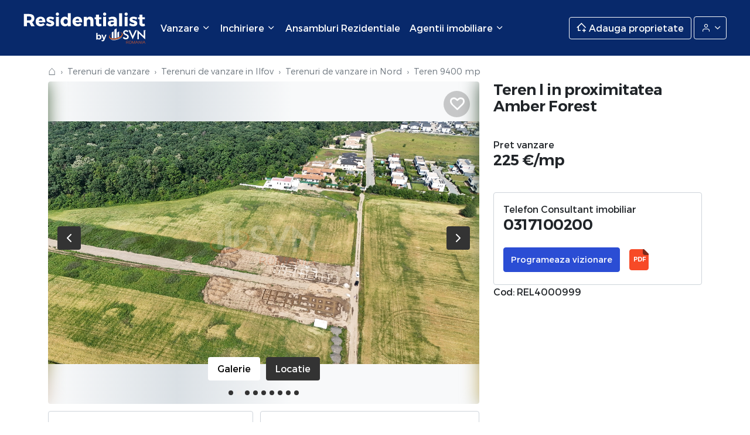

--- FILE ---
content_type: text/html; charset=UTF-8
request_url: https://residentialist.ro/terenuri-vanzare/nord-tunari/teren-9400-mp/REL4000999
body_size: 18326
content:
<!doctype html>
<html lang="ro">
<head>

    <title>Teren 9400 mp de vanzare in Tunari, Ilfov</title>

    <meta charset="utf-8">
    <meta name="viewport" content="width=device-width, initial-scale=1, shrink-to-fit=no">
    <meta name="description" content="Vizioneaza teren de vanzare in Ilfov, Tunari⭐9400 mp, 225 €. Teren de vanzare in Tunari, din Ilfov.">
    <meta name="keywords" content="Teren 9400 mp de vanzare in Tunari, Ilfov">
    <meta http-equiv="X-UA-Compatible" content="IE=edge">
    <meta property="og:title" content="Teren 9400 mp de vanzare in Tunari, Ilfov">
    <meta property="og:description" content="Vizioneaza teren de vanzare in Ilfov, Tunari⭐9400 mp, 225 €. Teren de vanzare in Tunari, din Ilfov.">
    <meta property="og:keywords" content="Teren 9400 mp de vanzare in Tunari, Ilfov">
    <meta property="og:image" content="https://residentialist.ro/images/properties/teren-9400-mp-53820_40008405.jpg">
    <meta property="og:url" content="https://residentialist.ro/terenuri-vanzare/nord-tunari/teren-9400-mp/REL4000999">
    <meta name="twitter:title" content="Teren 9400 mp de vanzare in Tunari, Ilfov">
    <meta name="twitter:description" content="Vizioneaza teren de vanzare in Ilfov, Tunari⭐9400 mp, 225 €. Teren de vanzare in Tunari, din Ilfov.">
    <meta name="twitter:image" content="https://residentialist.ro/images/properties/teren-9400-mp-53820_40008405.jpg">
    <meta name="twitter:url" content="https://residentialist.ro/terenuri-vanzare/nord-tunari/teren-9400-mp/REL4000999">
    <meta name="theme-color" content="#08296B">

    <meta name="facebook-domain-verification" content="m2vx5qx71f6rlhq71ecx9uejkaoxmg" />
    <meta name="ahrefs-site-verification" content="ee3038c70978a3633dcc30d4793f6b71f2a9f3cee2af8dc011c4dce910425041">
    <script src="https://analytics.ahrefs.com/analytics.js" data-key="2OdW2tUojYMoHzVIeCyErA" async></script>
     <link rel="canonical" href="https://residentialist.ro/terenuri-vanzare/nord-tunari/teren-9400-mp/REL4000999"> <link rel="amphtml" href="https://residentialist.ro/terenuri-vanzare/nord-tunari/teren-9400-mp/REL4000999?amp=1"> 
    <!-- CSRF Token -->
    <meta name="csrf-token" content="tRZ8ISWUe8iMLRApjNKIdelfqLQyWrA8LZPGd8uk">

    <link rel="search" href="/search.xml" type="application/opensearchdescription+xml" title="Residentialist.ro" />
    <link rel="manifest" href="/manifest.json">
    <link rel="shortcut icon" href="https://residentialist.ro/resources/assets/images/icon-black.svg"/>

    <!-- Styles -->
    <link href="/public/css/vendor.css?id=7df373fe30940b607090" rel="stylesheet">
    <link href="/public/css/app.css?id=84d30e7d68249a377d67" rel="stylesheet">

    <!-- Google Tag Manager -->
<script>(function(w,d,s,l,i){w[l]=w[l]||[];w[l].push({'gtm.start':
            new Date().getTime(),event:'gtm.js'});var f=d.getElementsByTagName(s)[0],
        j=d.createElement(s),dl=l!='dataLayer'?'&l='+l:'';j.async=true;j.src=
        'https://www.googletagmanager.com/gtm.js?id='+i+dl;f.parentNode.insertBefore(j,f);
    })(window,document,'script','dataLayer','GTM-FVT5F5F');</script>
<!-- End Google Tag Manager -->

<!-- Global site tag (gtag.js) - Google Analytics -->
<script async src="https://www.googletagmanager.com/gtag/js?id=G-P3XLQVZ02F"></script>
<script>
    window.dataLayer = window.dataLayer || [];
    function gtag(){dataLayer.push(arguments);}
    gtag('js', new Date());

    gtag('config', 'G-P3XLQVZ02F');
    gtag('config', 'AW-16522689236');
</script>
    <meta name="google-site-verification" content="bDuiVy0Am_UjFlbjLfRuc92uJl9caZ1P5_Dw02as5Zc" />    <!-- Facebook Pixel Code -->
<script>
    !function(f,b,e,v,n,t,s)
    {if(f.fbq)return;n=f.fbq=function(){n.callMethod?
        n.callMethod.apply(n,arguments):n.queue.push(arguments)};
        if(!f._fbq)f._fbq=n;n.push=n;n.loaded=!0;n.version='2.0';
        n.queue=[];t=b.createElement(e);t.async=!0;
        t.src=v;s=b.getElementsByTagName(e)[0];
        s.parentNode.insertBefore(t,s)}(window,document,'script',
        'https://connect.facebook.net/en_US/fbevents.js');
    fbq('init', '439942444962991');
    fbq('track', 'PageView');
</script>
<noscript>
    <img height="1" width="1" src="https://www.facebook.com/tr?id=439942444962991&ev=PageView&noscript=1"/>
</noscript>
<!-- End Facebook Pixel Code -->

<script>
    !function (w, d, t) {
        w.TiktokAnalyticsObject=t;var ttq=w[t]=w[t]||[];ttq.methods=["page","track","identify","instances","debug","on","off","once","ready","alias","group","enableCookie","disableCookie"],ttq.setAndDefer=function(t,e){t[e]=function(){t.push([e].concat(Array.prototype.slice.call(arguments,0)))}};for(var i=0;i<ttq.methods.length;i++)ttq.setAndDefer(ttq,ttq.methods[i]);ttq.instance=function(t){for(var e=ttq._i[t]||[],n=0;n<ttq.methods.length;n++
        )ttq.setAndDefer(e,ttq.methods[n]);return e},ttq.load=function(e,n){var i="https://analytics.tiktok.com/i18n/pixel/events.js";ttq._i=ttq._i||{},ttq._i[e]=[],ttq._i[e]._u=i,ttq._t=ttq._t||{},ttq._t[e]=+new Date,ttq._o=ttq._o||{},ttq._o[e]=n||{};n=document.createElement("script");n.type="text/javascript",n.async=!0,n.src=i+"?sdkid="+e+"&lib="+t;e=document.getElementsByTagName("script")[0];e.parentNode.insertBefore(n,e)};

        ttq.load('COQTG4BC77U1Q2BAFV50');
        ttq.page();
    }(window, document, 'ttq');
</script>


    <script>
        ;(function () {
            var src = '//cdn.jsdelivr.net/npm/eruda';
            if (!/eruda=true/.test(window.location) && localStorage.getItem('active-eruda') != 'true') return;
            document.write('<scr' + 'ipt src="' + src + '"></scr' + 'ipt>');
            document.write('<scr' + 'ipt>eruda.init();</scr' + 'ipt>');
        })();
    </script>

</head>
<body class="is-desktop desktop-property-page ">

<nav class="">
    <div class="header ">
        <div class="container-fluid">

            <div class="header__menu-trigger">
                <a href="#mobileMenu"><span class="icon-menu"></span></a>
            </div>

            <div class="header__logo logo">
                <a href="/">Residentialist.ro</a>
            </div>

                            <div class="header__menu">
                    <ul class="level-0 navbar-nav">
                        <li class="header__menu__item  nav-item dropdown"> <a href="javascript://" data-bs-toggle="dropdown" class="header__menu__item__trigger nav-link dropdown-toggle" title=""> <span> Vanzare <i class="icon-chevron-down"></i> </span> </a>   <ul class="dropdown-menu level-1">  <li class="dropdown-item"> <a class="header__menu__second__item__trigger" href="javascript://"> <span>Apartamente</span> <i class="icon-chevron-right"></i> </a> <ul class="submenu level-2 dropdown-menu"> <li> <div class="submenu-dropdown submenu-top-locations">  <div class="submenu-dropdown-elem"> <a class="dropdown-item top-location" href="https://residentialist.ro/apartamente-vanzare/bucuresti"> Apartamente Bucuresti </a> </div>  <div class="submenu-dropdown-elem"> <a class="dropdown-item top-location" href="https://residentialist.ro/apartamente-vanzare/ilfov"> Apartamente Ilfov </a> </div>  <div class="submenu-dropdown-elem"> <a class="dropdown-item top-location" href="https://residentialist.ro/apartamente-vanzare/cluj"> Apartamente Cluj </a> </div>  <div class="submenu-dropdown-elem"> <a class="dropdown-item top-location" href="https://residentialist.ro/apartamente-vanzare/constanta"> Apartamente Constanta </a> </div>  </div> <div class="submenu-dropdown"> <div class="submenu-dropdown-elem"> <a class="dropdown-item" href="https://residentialist.ro/apartamente-vanzare"> Apartamente de vanzare </a> </div> </div> </li> </ul> </li>  <li class="dropdown-item"> <a class="header__menu__second__item__trigger" href="javascript://"> <span>Penthouse</span> <i class="icon-chevron-right"></i> </a> <ul class="submenu level-2 dropdown-menu"> <li> <div class="submenu-dropdown submenu-top-locations">  <div class="submenu-dropdown-elem"> <a class="dropdown-item top-location" href="https://residentialist.ro/penthouse-vanzare/bucuresti"> Penthouse Bucuresti </a> </div>  <div class="submenu-dropdown-elem"> <a class="dropdown-item top-location" href="https://residentialist.ro/penthouse-vanzare/ilfov"> Penthouse Ilfov </a> </div>  <div class="submenu-dropdown-elem"> <a class="dropdown-item top-location" href="https://residentialist.ro/penthouse-vanzare/cluj"> Penthouse Cluj </a> </div>  <div class="submenu-dropdown-elem"> <a class="dropdown-item top-location" href="https://residentialist.ro/penthouse-vanzare/constanta"> Penthouse Constanta </a> </div>  </div> <div class="submenu-dropdown"> <div class="submenu-dropdown-elem"> <a class="dropdown-item" href="https://residentialist.ro/apartamente-penthouse"> Penthouse de vanzare </a> </div> </div> </li> </ul> </li>  <li class="dropdown-item"> <a class="header__menu__second__item__trigger" href="javascript://"> <span>Case</span> <i class="icon-chevron-right"></i> </a> <ul class="submenu level-2 dropdown-menu"> <li> <div class="submenu-dropdown submenu-top-locations">  <div class="submenu-dropdown-elem"> <a class="dropdown-item top-location" href="https://residentialist.ro/case-vanzare/bucuresti"> Case Bucuresti </a> </div>  <div class="submenu-dropdown-elem"> <a class="dropdown-item top-location" href="https://residentialist.ro/case-vanzare/ilfov"> Case Ilfov </a> </div>  <div class="submenu-dropdown-elem"> <a class="dropdown-item top-location" href="https://residentialist.ro/case-vanzare/cluj"> Case Cluj </a> </div>  <div class="submenu-dropdown-elem"> <a class="dropdown-item top-location" href="https://residentialist.ro/case-vanzare/constanta"> Case Constanta </a> </div>  </div> <div class="submenu-dropdown"> <div class="submenu-dropdown-elem"> <a class="dropdown-item" href="https://residentialist.ro/case-vanzare"> Case de vanzare </a> </div> </div> </li> </ul> </li>  <li class="dropdown-item"> <a class="header__menu__second__item__trigger" href="javascript://"> <span>Spatii comerciale</span> <i class="icon-chevron-right"></i> </a> <ul class="submenu level-2 dropdown-menu"> <li> <div class="submenu-dropdown submenu-top-locations">  <div class="submenu-dropdown-elem"> <a class="dropdown-item top-location" href="https://residentialist.ro/spatii-comerciale-vanzare/bucuresti"> Spatii comerciale Bucuresti </a> </div>  <div class="submenu-dropdown-elem"> <a class="dropdown-item top-location" href="https://residentialist.ro/spatii-comerciale-vanzare/ilfov"> Spatii comerciale Ilfov </a> </div>  <div class="submenu-dropdown-elem"> <a class="dropdown-item top-location" href="https://residentialist.ro/spatii-comerciale-vanzare/cluj"> Spatii comerciale Cluj </a> </div>  <div class="submenu-dropdown-elem"> <a class="dropdown-item top-location" href="https://residentialist.ro/spatii-comerciale-vanzare/constanta"> Spatii comerciale Constanta </a> </div>  </div> <div class="submenu-dropdown"> <div class="submenu-dropdown-elem"> <a class="dropdown-item" href="https://residentialist.ro/spatii-comerciale-vanzare"> Spatii comerciale de vanzare </a> </div> </div> </li> </ul> </li>  <li class="dropdown-item"> <a class="header__menu__second__item__trigger" href="javascript://"> <span>Terenuri</span> <i class="icon-chevron-right"></i> </a> <ul class="submenu level-2 dropdown-menu"> <li> <div class="submenu-dropdown submenu-top-locations">  <div class="submenu-dropdown-elem"> <a class="dropdown-item top-location" href="https://residentialist.ro/terenuri-vanzare/bucuresti"> Terenuri Bucuresti </a> </div>  <div class="submenu-dropdown-elem"> <a class="dropdown-item top-location" href="https://residentialist.ro/terenuri-vanzare/ilfov"> Terenuri Ilfov </a> </div>  <div class="submenu-dropdown-elem"> <a class="dropdown-item top-location" href="https://residentialist.ro/terenuri-vanzare/cluj"> Terenuri Cluj </a> </div>  <div class="submenu-dropdown-elem"> <a class="dropdown-item top-location" href="https://residentialist.ro/terenuri-vanzare/constanta"> Terenuri Constanta </a> </div>  </div> <div class="submenu-dropdown"> <div class="submenu-dropdown-elem"> <a class="dropdown-item" href="https://residentialist.ro/terenuri-vanzare"> Terenuri de vanzare </a> </div> </div> </li> </ul> </li>  </ul>   </li>   <li class="header__menu__item  nav-item dropdown"> <a href="javascript://" data-bs-toggle="dropdown" class="header__menu__item__trigger nav-link dropdown-toggle" title=""> <span> Inchiriere <i class="icon-chevron-down"></i> </span> </a>   <ul class="dropdown-menu level-1">  <li class="dropdown-item"> <a class="header__menu__second__item__trigger" href="javascript://"> <span>Apartamente</span> <i class="icon-chevron-right"></i> </a> <ul class="submenu level-2 dropdown-menu"> <li> <div class="submenu-dropdown submenu-top-locations">  <div class="submenu-dropdown-elem"> <a class="dropdown-item top-location" href="https://residentialist.ro/apartamente-inchiriere/bucuresti"> Inchiriere apartamente Bucuresti </a> </div>  <div class="submenu-dropdown-elem"> <a class="dropdown-item top-location" href="https://residentialist.ro/apartamente-inchiriere/ilfov"> Inchiriere apartamente Ilfov </a> </div>  <div class="submenu-dropdown-elem"> <a class="dropdown-item top-location" href="https://residentialist.ro/apartamente-inchiriere/cluj"> Inchiriere apartamente Cluj </a> </div>  <div class="submenu-dropdown-elem"> <a class="dropdown-item top-location" href="https://residentialist.ro/apartamente-inchiriere/constanta"> Inchiriere apartamente Constanta </a> </div>  </div> <div class="submenu-dropdown"> <div class="submenu-dropdown-elem"> <a class="dropdown-item" href="https://residentialist.ro/apartamente-inchiriere"> Apartamente de inchiriat </a> </div> </div> </li> </ul> </li>  <li class="dropdown-item"> <a class="header__menu__second__item__trigger" href="javascript://"> <span>Penthouse</span> <i class="icon-chevron-right"></i> </a> <ul class="submenu level-2 dropdown-menu"> <li> <div class="submenu-dropdown submenu-top-locations">  <div class="submenu-dropdown-elem"> <a class="dropdown-item top-location" href="https://residentialist.ro/penthouse-inchiriere/bucuresti"> Inchiriere penthouse Bucuresti </a> </div>  <div class="submenu-dropdown-elem"> <a class="dropdown-item top-location" href="https://residentialist.ro/penthouse-inchiriere/ilfov"> Inchiriere penthouse Ilfov </a> </div>  <div class="submenu-dropdown-elem"> <a class="dropdown-item top-location" href="https://residentialist.ro/penthouse-inchiriere/cluj"> Inchiriere penthouse Cluj </a> </div>  <div class="submenu-dropdown-elem"> <a class="dropdown-item top-location" href="https://residentialist.ro/penthouse-inchiriere/constanta"> Inchiriere penthouse Constanta </a> </div>  </div> <div class="submenu-dropdown"> <div class="submenu-dropdown-elem"> <a class="dropdown-item" href="https://residentialist.ro/apartamente-penthouse"> Penthouse de inchiriat </a> </div> </div> </li> </ul> </li>  <li class="dropdown-item"> <a class="header__menu__second__item__trigger" href="javascript://"> <span>Case</span> <i class="icon-chevron-right"></i> </a> <ul class="submenu level-2 dropdown-menu"> <li> <div class="submenu-dropdown submenu-top-locations">  <div class="submenu-dropdown-elem"> <a class="dropdown-item top-location" href="https://residentialist.ro/case-inchiriere/bucuresti"> Inchiriere case Bucuresti </a> </div>  <div class="submenu-dropdown-elem"> <a class="dropdown-item top-location" href="https://residentialist.ro/case-inchiriere/ilfov"> Inchiriere case Ilfov </a> </div>  <div class="submenu-dropdown-elem"> <a class="dropdown-item top-location" href="https://residentialist.ro/case-inchiriere/cluj"> Inchiriere case Cluj </a> </div>  <div class="submenu-dropdown-elem"> <a class="dropdown-item top-location" href="https://residentialist.ro/case-inchiriere/constanta"> Inchiriere case Constanta </a> </div>  </div> <div class="submenu-dropdown"> <div class="submenu-dropdown-elem"> <a class="dropdown-item" href="https://residentialist.ro/case-inchiriere"> Case de inchiriat </a> </div> </div> </li> </ul> </li>  <li class="dropdown-item"> <a class="header__menu__second__item__trigger" href="javascript://"> <span>Spatii comerciale</span> <i class="icon-chevron-right"></i> </a> <ul class="submenu level-2 dropdown-menu"> <li> <div class="submenu-dropdown submenu-top-locations">  <div class="submenu-dropdown-elem"> <a class="dropdown-item top-location" href="https://residentialist.ro/spatii-comerciale-inchiriere/bucuresti"> Inchiriere spatii comerciale Bucuresti </a> </div>  <div class="submenu-dropdown-elem"> <a class="dropdown-item top-location" href="https://residentialist.ro/spatii-comerciale-inchiriere/ilfov"> Inchiriere spatii comerciale Ilfov </a> </div>  <div class="submenu-dropdown-elem"> <a class="dropdown-item top-location" href="https://residentialist.ro/spatii-comerciale-inchiriere/cluj"> Inchiriere spatii comerciale Cluj </a> </div>  <div class="submenu-dropdown-elem"> <a class="dropdown-item top-location" href="https://residentialist.ro/spatii-comerciale-inchiriere/constanta"> Inchiriere spatii comerciale Constanta </a> </div>  </div> <div class="submenu-dropdown"> <div class="submenu-dropdown-elem"> <a class="dropdown-item" href="https://residentialist.ro/spatii-comerciale-inchiriere"> Spatii comerciale de inchiriat </a> </div> </div> </li> </ul> </li>  <li class="dropdown-item"> <a class="header__menu__second__item__trigger" href="javascript://"> <span>Terenuri</span> <i class="icon-chevron-right"></i> </a> <ul class="submenu level-2 dropdown-menu"> <li> <div class="submenu-dropdown submenu-top-locations">  <div class="submenu-dropdown-elem"> <a class="dropdown-item top-location" href="https://residentialist.ro/terenuri-inchiriere/bucuresti"> Inchiriere terenuri Bucuresti </a> </div>  <div class="submenu-dropdown-elem"> <a class="dropdown-item top-location" href="https://residentialist.ro/terenuri-inchiriere/ilfov"> Inchiriere terenuri Ilfov </a> </div>  <div class="submenu-dropdown-elem"> <a class="dropdown-item top-location" href="https://residentialist.ro/terenuri-inchiriere/cluj"> Inchiriere terenuri Cluj </a> </div>  <div class="submenu-dropdown-elem"> <a class="dropdown-item top-location" href="https://residentialist.ro/terenuri-inchiriere/constanta"> Inchiriere terenuri Constanta </a> </div>  </div> <div class="submenu-dropdown"> <div class="submenu-dropdown-elem"> <a class="dropdown-item" href="https://residentialist.ro/terenuri-inchiriere"> Terenuri de inchiriat </a> </div> </div> </li> </ul> </li>  </ul>   </li>   <li class="header__menu__item  nav-item"> <a href="https://residentialist.ro/ansambluri-rezidentiale"  class="header__menu__item__trigger nav-link" title=""> <span> Ansambluri Rezidentiale  </span> </a>    </li>   <li class="header__menu__item  nav-item dropdown"> <a href="javascript://" data-bs-toggle="dropdown" class="header__menu__item__trigger nav-link dropdown-toggle" title=""> <span> Agentii imobiliare <i class="icon-chevron-down"></i> </span> </a>   <ul class="dropdown-menu level-1">  <li class="dropdown-item"> <a class="header__menu__second__item__trigger" href="https://residentialist.ro/agentii-imobiliare/bucuresti"> Agentii imobiliare Bucuresti </a> </li>  <li class="dropdown-item"> <a class="header__menu__second__item__trigger" href="https://residentialist.ro/agentii-imobiliare/cluj_napoca"> Agentii imobiliare Cluj-Napoca </a> </li>  <li class="dropdown-item"> <a class="header__menu__second__item__trigger" href="https://residentialist.ro/agentii-imobiliare/corbeanca"> Agentii imobiliare Corbeanca </a> </li>  <li class="dropdown-item"> <a class="header__menu__second__item__trigger" href="https://residentialist.ro/agentii-imobiliare/pipera"> Agentii imobiliare Pipera </a> </li>  </ul>   </li> 
                    </ul>
                </div>
            
            <div class="header__menu-right">
                                    <a href="javascript://" class="btn btn-outline-light header__menu-right__sell" data-bs-toggle="modal" data-bs-target="#addPropertyModal">
                        <span class="icon-houseplus"></span>
                        <span class="header__menu-right__sell__text">Adauga proprietate</span>
                    </a>

                    <div class="dropdown dropdown-account">
                        <button class="btn btn-outline-light dropdown-toggle dropdown-account__btn" type="button" id="dropdownAccountButton" data-bs-toggle="dropdown" aria-expanded="false">
                            <span class="icon-user"></span>
                            <span class="dropdown-account__btn__test"> Contul meu </span>
                        </button>
                        <ul class="dropdown-menu dropdown-account__menu" id="dropdownAccountMenu" aria-labelledby="dropdownAccountButton">
                                                            <li class="dropdown-account__menu__item">
                                    <a href="javascript://" class="dropdown-item" data-bs-toggle="modal" data-bs-target="#loginModal">
                                        <span class="account_icon icon-log-in"></span>
                                        Intra in cont
                                    </a>
                                </li>
                                <li class="dropdown-account__menu__item">
                                    <a href="javascript://" class="dropdown-item" data-bs-toggle="modal" data-bs-target="#registerModal">
                                        <span class="account_icon icon-user"></span>
                                        Inregistrare
                                    </a>
                                </li>
                                                    </ul>
                    </div>
                            </div>
        </div>
    </div>
</nav>


<main>
     <div class="container position-relative">  <script type="application/ld+json">{"@context":"https:\/\/schema.org","@type":"BreadcrumbList","name":"Breadcrumb Residentialist.ro","itemListElement":[{"@type":"ListItem","position":1,"item":{"@id":"https:\/\/residentialist.ro","name":"Residentialist.ro"}},{"@type":"ListItem","position":2,"item":{"@id":"https:\/\/residentialist.ro\/terenuri-vanzare","name":"Terenuri de vanzare"}},{"@type":"ListItem","position":3,"item":{"@id":"https:\/\/residentialist.ro\/terenuri-vanzare\/ilfov","name":"Terenuri de vanzare in Ilfov"}},{"@type":"ListItem","position":4,"item":{"@id":"https:\/\/residentialist.ro\/terenuri-vanzare\/ilfov\/nord,tunari","name":"Terenuri de vanzare in Nord"}},{"@type":"ListItem","position":5,"item":{"@id":"https:\/\/residentialist.ro\/terenuri-vanzare\/nord-tunari\/teren-9400-mp\/REL4000999","name":"Teren 9400 mp"}}]}</script> <nav class="single-breadcrumbs pt-3 pb-1" aria-label="breadcrumb"> <ol class="breadcrumb"> <li class="breadcrumb-item"> <a title="Imobiliare" href="/" class="breadcrumb--home">&#8962;</a> </li>  <li class="breadcrumb-item ">  <a title="Terenuri de vanzare" href="https://residentialist.ro/terenuri-vanzare">Terenuri de vanzare</a>  </li>  <li class="breadcrumb-item ">  <a title="Terenuri de vanzare in Ilfov" href="https://residentialist.ro/terenuri-vanzare/ilfov">Terenuri de vanzare in Ilfov</a>  </li>  <li class="breadcrumb-item ">  <a title="Terenuri de vanzare in Nord" href="https://residentialist.ro/terenuri-vanzare/ilfov/nord,tunari">Terenuri de vanzare in Nord</a>  </li>  <li class="breadcrumb-item  active" aria-current="page ">  <h1>Teren 9400 mp</h1>  </li>  </ol> </nav>  <script type="application/ld+json">{"@context":"https:\/\/schema.org","@type":"SingleFamilyResidence","name":"Teren 9400 mp","address":{"@type":"PostalAddress","@context":"https:\/\/schema.org","addressRegion":"Ilfov","addressLocality":"Tunari, Nord"},"geo":{"@type":"GeoCoordinates","@context":"https:\/\/schema.org","latitude":44.548540000000002692104317247867584228515625,"longitude":26.12326600000000098589225672185420989990234375},"telephone":"0317 100 200","image":"https:\/\/residentialist.ro\/images\/properties\/teren-9400-mp-53820_40008405-thumb.jpg","url":"https:\/\/residentialist.ro\/terenuri-vanzare\/nord-tunari\/teren-9400-mp\/REL4000999"}</script><div class="sproperty" id="sproperty-id" data-productid="REL4000999" data-value="225">
    <div class="row primaryRow">
        <div class="col-md-8 primaryRow--col1">
             <div class="sproperty__nav"> <ul class="nav nav-tabs"> <li class="nav-item"><a data-nav="gallery" data-nav-custom="gallery" href="javascript://" class="nav-link active">Galerie</a></li> <li class="nav-item"><a data-nav="gallery" data-nav-custom="location" href="javascript://" class="nav-link">Locatie</a></li> <li class="nav-item"><a data-nav="description" href="javascript://" class="nav-link">Descriere</a></li> <li class="nav-item"><a data-nav="attributes" href="javascript://" class="nav-link">Atribute</a></li> <li class="nav-item"><a data-nav="facilities" href="javascript://" class="nav-link">Facilitati</a></li>  <li class="nav-item"><a data-nav="credit" href="javascript://" class="nav-link">Credit ipotecar</a></li>  </ul> </div> 
            <div class="sproperty__before-content">

                 <div class="sproperty__media" id="nav-gallery">     <div class="sproperty__media__content tab-content"> <div class="tab-pane active" id="sproperty__gallery"> <div class="owl-carousel owl-theme "> <div class="sproperty__image"> <div class="sproperty__image__bg" style="background-image: url('/images/properties/teren-9400-mp-53820_40008405.jpg')"></div> <a class="sproperty__image__url" href="javascript://" data-href="/images/properties/teren-9400-mp-53820_40008405.jpg" data-size="2016x1134"> <img alt="Teren 9400 mp Ilfov/Tunari" rel="0" src="/images/properties/teren-9400-mp-53820_40008405.jpg" /> </a> </div>  <div class="sproperty__image"> <div class="sproperty__image__bg lazyload" data-bg="/images/properties/teren-9400-mp-53820_40008406.jpg"></div> <a class="sproperty__image__url" href="javascript://" data-href="/images/properties/teren-9400-mp-53820_40008406.jpg" data-size="2016x1134"> <img class="owl-lazy" alt="Teren 9400 mp Ilfov/Tunari" rel="1" data-src="/images/properties/teren-9400-mp-53820_40008406.jpg" /> </a> </div>  <div class="sproperty__image"> <div class="sproperty__image__bg lazyload" data-bg="/images/properties/teren-9400-mp-53820_40008407.jpg"></div> <a class="sproperty__image__url" href="javascript://" data-href="/images/properties/teren-9400-mp-53820_40008407.jpg" data-size="2016x1134"> <img class="owl-lazy" alt="Teren 9400 mp Ilfov/Tunari" rel="2" data-src="/images/properties/teren-9400-mp-53820_40008407.jpg" /> </a> </div>  <div class="sproperty__image"> <div class="sproperty__image__bg lazyload" data-bg="/images/properties/teren-9400-mp-53820_40008408.jpg"></div> <a class="sproperty__image__url" href="javascript://" data-href="/images/properties/teren-9400-mp-53820_40008408.jpg" data-size="2016x1134"> <img class="owl-lazy" alt="Teren 9400 mp Ilfov/Tunari" rel="3" data-src="/images/properties/teren-9400-mp-53820_40008408.jpg" /> </a> </div>  <div class="sproperty__image"> <div class="sproperty__image__bg lazyload" data-bg="/images/properties/teren-9400-mp-53820_40008409.jpg"></div> <a class="sproperty__image__url" href="javascript://" data-href="/images/properties/teren-9400-mp-53820_40008409.jpg" data-size="2016x1134"> <img class="owl-lazy" alt="Teren 9400 mp Ilfov/Tunari" rel="4" data-src="/images/properties/teren-9400-mp-53820_40008409.jpg" /> </a> </div>  <div class="sproperty__image"> <div class="sproperty__image__bg lazyload" data-bg="/images/properties/teren-9400-mp-53820_40008410.jpg"></div> <a class="sproperty__image__url" href="javascript://" data-href="/images/properties/teren-9400-mp-53820_40008410.jpg" data-size="2016x1134"> <img class="owl-lazy" alt="Teren 9400 mp Ilfov/Tunari" rel="5" data-src="/images/properties/teren-9400-mp-53820_40008410.jpg" /> </a> </div>  <div class="sproperty__image"> <div class="sproperty__image__bg lazyload" data-bg="/images/properties/teren-9400-mp-53820_40008411.jpg"></div> <a class="sproperty__image__url" href="javascript://" data-href="/images/properties/teren-9400-mp-53820_40008411.jpg" data-size="2016x1134"> <img class="owl-lazy" alt="Teren 9400 mp Ilfov/Tunari" rel="6" data-src="/images/properties/teren-9400-mp-53820_40008411.jpg" /> </a> </div>  <div class="sproperty__image"> <div class="sproperty__image__bg lazyload" data-bg="/images/properties/teren-9400-mp-53820_40008412.jpg"></div> <a class="sproperty__image__url" href="javascript://" data-href="/images/properties/teren-9400-mp-53820_40008412.jpg" data-size="2016x1134"> <img class="owl-lazy" alt="Teren 9400 mp Ilfov/Tunari" rel="7" data-src="/images/properties/teren-9400-mp-53820_40008412.jpg" /> </a> </div>  <div class="sproperty__image"> <div class="sproperty__image__bg lazyload" data-bg="/images/properties/teren-9400-mp-53820_40008413.jpg"></div> <a class="sproperty__image__url" href="javascript://" data-href="/images/properties/teren-9400-mp-53820_40008413.jpg" data-size="2016x1134"> <img class="owl-lazy" alt="Teren 9400 mp Ilfov/Tunari" rel="8" data-src="/images/properties/teren-9400-mp-53820_40008413.jpg" /> </a> </div>  </div> </div>  <div class="tab-pane" id="sproperty__location"> <div id="gmap" data-content="{&quot;properties&quot;:[{&quot;id&quot;:53820,&quot;title&quot;:&quot;Teren 9400 mp&quot;,&quot;url&quot;:&quot;https:\/\/residentialist.ro\/terenuri-vanzare\/nord-tunari\/teren-9400-mp\/REL4000999&quot;,&quot;img&quot;:&quot;https:\/\/residentialist.ro\/images\/properties\/teren-9400-mp-53820_40008405-thumb.jpg&quot;,&quot;gps&quot;:{&quot;lat&quot;:44.548540000000002692104317247867584228515625,&quot;lng&quot;:26.12326600000000098589225672185420989990234375}}]}"></div> </div>   </div> <div class="sproperty__media__nav nav" role="tablist"> <button id="sproperty__media__gallery" class="nav-link active" data-bs-toggle="tab" data-bs-target="#sproperty__gallery" type="button" role="tab" aria-controls="gallery" aria-selected="true">Galerie</button>  <button id="sproperty__media__location" class="nav-link" data-bs-toggle="tab" data-bs-target="#sproperty__location" type="button" role="tab" aria-controls="location" aria-selected="false">Locatie</button>   </div> <div class="property__visuals__fav"> <span  class="icon-heart-o" data-bs-toggle="modal" data-bs-target="#loginModal" data-bs-modal-title="Intra in cont pentru a salva la favorite"  > </span> </div> </div> 
                 <p class="sproperty__specs property__texts__meta"> <span class="property__texts__meta__item"> <span data-bs-toggle="tooltip" data-bs-placement="top" title="Zona" class="icon-map-pin"></span>Tunari </span>    <span class="property__texts__meta__item"> <span data-bs-toggle="tooltip" data-bs-placement="top" title="Suprafata" class="icon-size"></span> 9400 mp </span>   </p> 
                  
            </div>

            
            <div class="sproperty__content">
                                    <h2 class="title-secondary" id="nav-description">
                                                    Teren 9400 mp, <a href="https://residentialist.ro/terenuri-vanzare/ilfov">Ilfov</a> / <a href="https://residentialist.ro/terenuri-vanzare/ilfov/nord">Nord</a> / <a href="https://residentialist.ro/terenuri-vanzare/ilfov/nord,tunari">Tunari</a>
                                            </h2>
                    <div class="sproperty__content__text">
                        Va propunem spre achizitionare un teren cu o suprafata de 9400mp in zona Tunari , in proximitatea complexului rezidential Amber Forest  .<br><br>              Cu  o vedere spre Padurea Tunari si deschidere de aproximativ de 42ml  acest teren reprezinta o oportunitate pentru conceperea unui nou ansamblu rezidential  .<br><br><br> <br>Pentru mai multe detalii si vizionari nu ezitati sa ne contactati.
                    </div>
                
                                    <h2 class="title-secondary" id="nav-attributes">Atribute</h2>
                    <div class="sproperty__content__text">
                        <div class="row">
                            <div class="col-md-6">
                                <p class="sp__attr"> <span class="sp__attr__n">Deschidere stradala</span>  42  </p>  <p class="sp__attr"> <span class="sp__attr__n">Suprafata</span>  9400 mp  </p>  <p class="sp__attr"> <span class="sp__attr__n">Disponibila incepand cu</span>  2024-07-10  </p>  <p class="sp__attr"> <span class="sp__attr__n">Judet</span>  Ilfov  </p>  <p class="sp__attr"> <span class="sp__attr__n">Oras/ Sector</span>  Nord  </p>                             </div>
                            <div class="col-md-6">
                                <div class="specs-info-right">
                                    <p class="sp__attr"> <span class="sp__attr__n">Zona</span>  Tunari  </p>  <p class="sp__attr"> <span class="sp__attr__n">Gps lat</span>  44.548540  </p>  <p class="sp__attr"> <span class="sp__attr__n">Gps lng</span>  26.123266  </p>  <p class="sp__attr"> <span class="sp__attr__n">Street openings</span>  1  </p>                                 </div>
                            </div>
                        </div>
                    </div>
                
                                                                            <h2 class="title-secondary" id="nav-credit">Credit ipotecar</h2> <div class="bottom-form" id="contact-agent-phone"> <div id="contact-agent-bottom" > <div class="row"> <div class="col-md-6"> <div class="credit-info"> <div class="container-slider"> <div class="mb-3"> <p class="mb-2">Valoare proprietate (€)</p>  <input id="loanAmount" type="text" class="js-range-slider mobile-credit" value="225" data-min="5000" data-max="200000" data-step="1000" data-value="225" /> </div> <div class="mb-3"> <p class="mb-2">Perioada (ani)</p> <input id="loanDuration" data-slider-id='loanDurationSlider' type="text" class="js-range-slider mobile-credit" value="35" data-min="1" data-max="35" data-step="1" data-value="35" /> </div> <div class="mb-3"> <p class="mb-2"> Procent avans (<span class="deposit-amount">34 &euro;</span>) </p> <input id="loanDeposit" data-slider-id='loanDepositSlider' type="text" class="js-range-slider mobile-credit" value="15" data-value="15" data-min="0" data-max="100" data-step="1" /> </div> <hr /> <div class="row"> <p class="col"> <small class="fw-light d-block">Suma creditata</small> <strong class="fs-5"><span id="creditAmountText">192</span> &euro;</strong> </p> <p class="col"> <small class="fw-light d-block">Dobanda</small> <strong class="fs-5">4.9%</strong> </p> <p class="col text-end"> <small class="fw-light d-block">Rata lunara</small> <strong class="fs-5"><span id="monthly-amount">5 </span> lei</strong> </p> </div> </div> </div> </div> <div class="col-md-6"> <form class="form-inputs formRequestCreditInfo" method="POST" action="https://residentialist.ro/credit-info/property/53820"> <div class="csrf-token"></div> <input name="property_id" type="hidden" value="53820"> <div class="form-floating mb-3"> <input type="text" class="form-control" id="name" name="name" placeholder="Nume si prenume"> <label for="name">Nume si prenume</label> </div> <div class="form-floating mb-3"> <input type="tel" class="form-control" id="phone" name="phone" placeholder="Telefon"> <label for="phone">Telefon</label> </div> <div class="form-floating mb-3"> <input type="email" class="form-control" id="email" name="email" placeholder="E-mail"> <label for="email">E-mail</label> </div> <div class="checkbox mb-3"> <label> <input type="checkbox" name="terms_conditions" value="1"> Sunt de acord cu &nbsp; <a href="https://residentialist.ro/termeni-si-conditii" target="_blank" class="terms-link">Termenii si conditiile</a> </label> </div> <input type="hidden" name="type" value="property"/> <input type="hidden" name="amount" id="form-amount" value="225"/> <input type="hidden" name="period" id="form-period" value="35"/> <input type="hidden" name="deposit" id="form-deposit" value="15"/> <button id="formRequestCreditInfoBtn" type="submit" data-loading="true" class="btn btn-primary">Solicita informatii</button> <input type="hidden" id="configInterest" value="4.9" /> <input type="hidden" id="euroValue" value="4.96114582" /> <input type="hidden" id="propertySalePrice" value="225" /> </form> </div> </div> </div> </div>                                        <div class="sproperty__seller__details mt-3">
                        <p class="sproperty__seller__details__image">
                                                            <img alt="Broker Imobiliar "
                                     class="img-responsive consultant-pic lazyload"
                                     data-src="/images/brokers/raluca-dobrisan-75_12604.jpg"/>
                                                    </p>
                        <div class="sproperty__seller__details__others">
                            <p class="sproperty__seller__details__name">
                                                                    Raluca Dobrisan
                                                                ,
                                                                    Consultant imobiliar
                                                                <a class="text-body" href="https://residentialist.ro/proprietati-imobiliare-broker-1344-raluca-dobrisan/vanzare/terenuri">
                                    Vezi toate proprietatile
                                </a>
                            </p>
                            <p class="sproperty__seller__details__phone title-secondary">
                                <a href="tel:0317100200" class="title-secondary"> 0317100200 </a> </p> </div> </div>  </div> </div>  <div class="col-md-4 primaryRow--col2 d-none d-md-block"> <div class="sproperty__beforeactions"> <h2 class="title-secondary sproperty__title">  Teren l in proximitatea Amber Forest  </h2> <p class="sproperty__price"> Pret vanzare  <br/> <span class="title-secondary"> 225 €/mp  </span> </p>     </div>  <div class="sproperty__seller"> <p class="sproperty__seller__actions_phone">Telefon Consultant imobiliar<br> <a href="tel:0317100200" class="title-secondary">
                0317100200
            </a>
        </p>

        <div class="sproperty__seller__actions">
            <a href="javascript://" class="btn btn-primary show-form">Programeaza vizionare</a>
            <a style="display: none" href="javascript://" class="btn btn-outline-primary hide-form">Inchide</a>
            <div class="sproperty__seller__actions__others">
                                    <div class="addthis_inline_share_toolbox" data-url="https://residentialist.ro/terenuri-vanzare/nord-tunari/teren-9400-mp/REL4000999"></div>
                                <a href="https://residentialist.ro/printPdf/vanzare-4000999" class="btn-pdf btn btn-danger">PDF</a>
            </div>
        </div>

        <div class="sproperty__seller__contact-from" style="display: none">
    <form id="propertyScheduleViewingForm" method="POST" action="javascript://" data-action="https://residentialist.ro/fisa-proprietate/form">
        <input type="hidden" name="_token" value="tRZ8ISWUe8iMLRApjNKIdelfqLQyWrA8LZPGd8uk">
        <input name="property_id" type="hidden" value="53820">
        <div class="form-floating">
            <input type="text" class="form-control" name="name" required
                   placeholder="Nume si prenume">
            <label>Nume si prenume</label>
        </div>

        <div class="form-floating">
            <input type="phone" class="form-control" name="phone" required
                   placeholder="Telefon">
            <label>Telefon</label>
        </div>

        <div class="form-floating">
            <input type="text" class="form-control" name="email" required
                   placeholder="E-mail">
            <label>E-mail</label>
        </div>

        <div class="form-floating">
            <textarea class="form-control message-input" name="body" style="height: 100px;" rows="5" required>As dori sa primesc mai multe informatii despre proprietatea cu ID-ul REL4000999 gasita pe residentialist.ro</textarea>
            <label>Mesaj</label>
        </div>

        <div class="form-floating mb-3">
            <input type="date" class="form-control" name="date" placeholder="Data vizionarii" required>
            <label>Data vizionarii</label>
        </div>

        <div class="terms_conditions_box">
            <label>
                <input type="checkbox" name="terms_conditions" value="1" required>
                Sunt de acord cu
                <a href="https://residentialist.ro/termeni-si-conditii" target="_blank" class="terms-link">
                    Termenii si conditiile
                </a>
            </label>
        </div>

        <div class="d-grid">
            <button id="schedule-submit" type="submit" class="btn btn-primary btn-lg">Trimite mesaj</button>
        </div>
    </form>
</div>
    </div>

<div>Cod: REL4000999</div>
 </div>  </div>  <div class="row secondaryRow"> <div class="col-12 sproperty__similar"> <h2 class="title-secondary">Proprietati similare</h2> <div class="row">  <div class="col-sm-6 col-lg-4 col-xl-3"> <script type="application/ld+json">{"@context":"https:\/\/schema.org","@type":"SingleFamilyResidence","name":"Teren 3000 mp","address":{"@type":"PostalAddress","@context":"https:\/\/schema.org","addressRegion":"Ilfov","addressLocality":"Otopeni, Nord"},"geo":{"@type":"GeoCoordinates","@context":"https:\/\/schema.org","latitude":44.55380000000000251247911364771425724029541015625,"longitude":26.100781999999998816974766668863594532012939453125},"telephone":"0317 100 200","image":"https:\/\/residentialist.ro\/images\/properties\/teren-3000-mp-68172_40008929-thumb.jpg","url":"https:\/\/residentialist.ro\/terenuri-vanzare\/nord-otopeni\/teren-3000-mp\/REL4001041"}</script> <div id="property_68172" data-id="68172" class="property"> <div class="property__visuals"> <div id="property_68172_65" class="property__visuals__carousel carousel slide" data-bs-touch="true"> <div class="property__visuals__carousel__indicators carousel-indicators"> <button type="button" data-bs-target="#property_68172_65" data-bs-slide-to="0" class="active" aria-current="true"></button>   <button type="button" data-bs-target="#property_68172_65" data-bs-slide-to="1"></button>   <button type="button" data-bs-target="#property_68172_65" data-bs-slide-to="2"></button>   <button type="button" data-bs-target="#property_68172_65" data-bs-slide-to="3"></button>   <button type="button" data-bs-target="#property_68172_65" data-bs-slide-to="4"></button>   <button type="button" data-bs-target="#property_68172_65" data-bs-slide-to="5"></button>  </div> <div class="property__visuals__carousel__arrows"> <button class="carousel-control-prev" type="button" data-bs-target="#property_68172_65" data-bs-slide="prev"> <span class="carousel-control-prev-icon" aria-hidden="true"></span> <span class="visually-hidden">Previous</span> </button> <button class="carousel-control-next" type="button" data-bs-target="#property_68172_65" data-bs-slide="next"> <span class="carousel-control-next-icon" aria-hidden="true"></span> <span class="visually-hidden">Next</span> </button> </div> <div class="carousel-inner"> <div class="carousel-item active"> <a class="openPropertyModal" href="#property/terenuri-vanzare/nord-otopeni/teren-3000-mp/REL4001041" data-href="https://residentialist.ro/terenuri-vanzare/nord-otopeni/teren-3000-mp/REL4001041"> <img class="lazyload" src="[data-uri]" data-src="/images/properties/teren-3000-mp-68172_40008929-thumb.jpg" /> </a> </div>   <div class="carousel-item"> <a class="openPropertyModal" href="#property/terenuri-vanzare/nord-otopeni/teren-3000-mp/REL4001041" data-href="https://residentialist.ro/terenuri-vanzare/nord-otopeni/teren-3000-mp/REL4001041">  <img class="lazyload" src="[data-uri]" data-src="/images/properties/teren-3000-mp-68172_40008926.jpg" />  </a> </div>   <div class="carousel-item"> <a class="openPropertyModal" href="#property/terenuri-vanzare/nord-otopeni/teren-3000-mp/REL4001041" data-href="https://residentialist.ro/terenuri-vanzare/nord-otopeni/teren-3000-mp/REL4001041">  <img class="lazyload" src="[data-uri]" data-src="/images/properties/teren-3000-mp-68172_40008927.jpg" />  </a> </div>   <div class="carousel-item"> <a class="openPropertyModal" href="#property/terenuri-vanzare/nord-otopeni/teren-3000-mp/REL4001041" data-href="https://residentialist.ro/terenuri-vanzare/nord-otopeni/teren-3000-mp/REL4001041">  <img class="lazyload" src="[data-uri]" data-src="/images/properties/teren-3000-mp-68172_40008928.jpg" />  </a> </div>   <div class="carousel-item"> <a class="openPropertyModal" href="#property/terenuri-vanzare/nord-otopeni/teren-3000-mp/REL4001041" data-href="https://residentialist.ro/terenuri-vanzare/nord-otopeni/teren-3000-mp/REL4001041">  <img class="lazyload" src="[data-uri]" data-src="/images/properties/teren-3000-mp-68172_40008930.jpg" />  </a> </div>   <div class="carousel-item"> <a class="openPropertyModal" href="#property/terenuri-vanzare/nord-otopeni/teren-3000-mp/REL4001041" data-href="https://residentialist.ro/terenuri-vanzare/nord-otopeni/teren-3000-mp/REL4001041">  <img class="lazyload" src="[data-uri]" data-src="/images/properties/teren-3000-mp-68172_40008931.jpg" />  </a> </div>  </div> </div> <div class="property__visuals_tag_fav"> <div class="property__visuals__tags">    </div> <div class="property__visuals__fav"> <span  class="icon-heart-o" data-bs-toggle="modal" data-bs-target="#loginModal" data-bs-modal-title="Intra in cont pentru a salva la favorite"  data-type="for_sale"> </span> </div> </div> <div class="property__visuals__seller"> <a href="javascript://"> <img class="lazyload" src="[data-uri]" data-src="/images/brokers/codrin-popescu-75_12972.jpg"> </a> </div> </div> <div class="property__texts"> <p class="property__texts__level"> Ilfov, Nord, Otopeni </p> <h3 class="property__texts__name"><a href="https://residentialist.ro/terenuri-vanzare/nord-otopeni/teren-3000-mp/REL4001041" target="_blank">Teren 3000 mp</a></h3> <p class="property__texts__meta">    </p> </div> <div class="property__actions"> <p class="property__actions__price">  225 EUR  </p> <a href="#property/terenuri-vanzare/nord-otopeni/teren-3000-mp/REL4001041" data-href="https://residentialist.ro/terenuri-vanzare/nord-otopeni/teren-3000-mp/REL4001041" class="openPropertyModal property__actions__btn"> <span class="property__actions__btn__text">Detalii</span> <span class="property__actions__btn__icon icon-chevron-right"></span> </a> </div> </div> </div>  <div class="col-sm-6 col-lg-4 col-xl-3"> <script type="application/ld+json">{"@context":"https:\/\/schema.org","@type":"SingleFamilyResidence","name":"Teren 2400 mp","address":{"@type":"PostalAddress","@context":"https:\/\/schema.org","addressRegion":"Ilfov","addressLocality":"Voluntari, Est"},"geo":{"@type":"GeoCoordinates","@context":"https:\/\/schema.org","latitude":44.49656999999999840156306163407862186431884765625,"longitude":26.173601999999998923840394127182662487030029296875},"telephone":"0317 100 200","image":"https:\/\/residentialist.ro\/images\/properties\/teren-2400-mp-45982_40006758-thumb.jpg","url":"https:\/\/residentialist.ro\/terenuri-vanzare\/est-voluntari\/teren-2400-mp\/REL4000844"}</script> <div id="property_45982" data-id="45982" class="property"> <div class="property__visuals"> <div id="property_45982_851" class="property__visuals__carousel carousel slide" data-bs-touch="true"> <div class="property__visuals__carousel__indicators carousel-indicators"> <button type="button" data-bs-target="#property_45982_851" data-bs-slide-to="0" class="active" aria-current="true"></button>   <button type="button" data-bs-target="#property_45982_851" data-bs-slide-to="1"></button>   <button type="button" data-bs-target="#property_45982_851" data-bs-slide-to="2"></button>   <button type="button" data-bs-target="#property_45982_851" data-bs-slide-to="3"></button>   <button type="button" data-bs-target="#property_45982_851" data-bs-slide-to="4"></button>   <button type="button" data-bs-target="#property_45982_851" data-bs-slide-to="5"></button>   <button type="button" data-bs-target="#property_45982_851" data-bs-slide-to="6"></button>  </div> <div class="property__visuals__carousel__arrows"> <button class="carousel-control-prev" type="button" data-bs-target="#property_45982_851" data-bs-slide="prev"> <span class="carousel-control-prev-icon" aria-hidden="true"></span> <span class="visually-hidden">Previous</span> </button> <button class="carousel-control-next" type="button" data-bs-target="#property_45982_851" data-bs-slide="next"> <span class="carousel-control-next-icon" aria-hidden="true"></span> <span class="visually-hidden">Next</span> </button> </div> <div class="carousel-inner"> <div class="carousel-item active"> <a class="openPropertyModal" href="#property/terenuri-vanzare/est-voluntari/teren-2400-mp/REL4000844" data-href="https://residentialist.ro/terenuri-vanzare/est-voluntari/teren-2400-mp/REL4000844"> <img class="lazyload" src="[data-uri]" data-src="/images/properties/teren-2400-mp-45982_40006758-thumb.jpg" /> </a> </div>   <div class="carousel-item"> <a class="openPropertyModal" href="#property/terenuri-vanzare/est-voluntari/teren-2400-mp/REL4000844" data-href="https://residentialist.ro/terenuri-vanzare/est-voluntari/teren-2400-mp/REL4000844">  <img class="lazyload" src="[data-uri]" data-src="/images/properties/teren-2400-mp-45982_40006746.jpg" />  </a> </div>   <div class="carousel-item"> <a class="openPropertyModal" href="#property/terenuri-vanzare/est-voluntari/teren-2400-mp/REL4000844" data-href="https://residentialist.ro/terenuri-vanzare/est-voluntari/teren-2400-mp/REL4000844">  <img class="lazyload" src="[data-uri]" data-src="/images/properties/teren-2400-mp-45982_40006757.jpg" />  </a> </div>   <div class="carousel-item"> <a class="openPropertyModal" href="#property/terenuri-vanzare/est-voluntari/teren-2400-mp/REL4000844" data-href="https://residentialist.ro/terenuri-vanzare/est-voluntari/teren-2400-mp/REL4000844">  <img class="lazyload" src="[data-uri]" data-src="/images/properties/teren-2400-mp-45982_40006747.jpg" />  </a> </div>   <div class="carousel-item"> <a class="openPropertyModal" href="#property/terenuri-vanzare/est-voluntari/teren-2400-mp/REL4000844" data-href="https://residentialist.ro/terenuri-vanzare/est-voluntari/teren-2400-mp/REL4000844">  <img class="lazyload" src="[data-uri]" data-src="/images/properties/teren-2400-mp-45982_40006748.jpg" />  </a> </div>   <div class="carousel-item"> <a class="openPropertyModal" href="#property/terenuri-vanzare/est-voluntari/teren-2400-mp/REL4000844" data-href="https://residentialist.ro/terenuri-vanzare/est-voluntari/teren-2400-mp/REL4000844">  <img class="lazyload" src="[data-uri]" data-src="/images/properties/teren-2400-mp-45982_40006753.jpg" />  </a> </div>   <div class="carousel-item carousel-item--more"> <a class="openPropertyModal" href="#property/terenuri-vanzare/est-voluntari/teren-2400-mp/REL4000844" data-href="https://residentialist.ro/terenuri-vanzare/est-voluntari/teren-2400-mp/REL4000844"> <span class="carousel-item__all-photos">+4<span>Vezi toate pozele</span></span> <img class="lazyload" src="[data-uri]" data-src="/images/properties/teren-2400-mp-45982_40006758-thumb.jpg" /> </a> </div>  </div> </div> <div class="property__visuals_tag_fav"> <div class="property__visuals__tags">    <span class="tag">Discount</span>  </div> <div class="property__visuals__fav"> <span  class="icon-heart-o" data-bs-toggle="modal" data-bs-target="#loginModal" data-bs-modal-title="Intra in cont pentru a salva la favorite"  data-type="for_sale"> </span> </div> </div> <div class="property__visuals__seller"> <a href="javascript://"> <img class="lazyload" src="[data-uri]" data-src="/images/brokers/raluca-dobrisan-75_12604.jpg"> </a> </div> </div> <div class="property__texts"> <p class="property__texts__level"> Ilfov, Est, Voluntari </p> <h3 class="property__texts__name"><a href="https://residentialist.ro/terenuri-vanzare/est-voluntari/teren-2400-mp/REL4000844" target="_blank">Teren 2400 mp</a></h3> <p class="property__texts__meta">    </p> </div> <div class="property__actions"> <p class="property__actions__price">  220 EUR  </p> <a href="#property/terenuri-vanzare/est-voluntari/teren-2400-mp/REL4000844" data-href="https://residentialist.ro/terenuri-vanzare/est-voluntari/teren-2400-mp/REL4000844" class="openPropertyModal property__actions__btn"> <span class="property__actions__btn__text">Detalii</span> <span class="property__actions__btn__icon icon-chevron-right"></span> </a> </div> </div> </div>  </div> </div> </div>   <a href="https://residentialist.ro/terenuri-vandute/ilfov" class="btn btn-outline-primary mb-2">Terenuri vandute in Nord, Ilfov</a>  <a href="https://residentialist.ro/terenuri-vanzare/ilfov" class="btn btn-outline-primary mb-2">Terenuri de vanzare in Nord, Ilfov</a>  </div>  <div class="pswp photo-zoom-container" tabindex="-1" role="dialog" aria-hidden="true"> <div class="pswp__bg"></div> <div class="pswp__scroll-wrap"> <div class="pswp__container"> <div class="pswp__item"></div> <div class="pswp__item"></div> <div class="pswp__item"></div> </div> <div class="pswp__ui pswp__ui--hidden"> <div class="pswp__top-bar"> <div class="pswp__counter"></div> <button class="pswp__button pswp__button--close" title="Close (Esc)"></button> <button class="pswp__button pswp__button--zoom" title="Zoom in/out"></button> <div class="pswp__preloader"> <div class="pswp__preloader__icn"> <div class="pswp__preloader__cut"> <div class="pswp__preloader__donut"></div> </div> </div> </div> </div> <div class="pswp__share-modal pswp__share-modal--hidden pswp__single-tap"> <div class="pswp__share-tooltip"></div> </div> <button class="pswp__button pswp__button--arrow--left" title="Previous (arrow left)"> </button> <button class="pswp__button pswp__button--arrow--right" title="Next (arrow right)"> </button> <div class="pswp__caption"> <div class="pswp__caption__center"></div> </div> </div> </div> </div>  </div> </main>


<section class="notifs">

    <div class="container-fluid">
        <h2 class="title-secondary mb-3">
            Afla primul de cele mai bune oferte <br />
            inainte sa ajunga pe piata
        </h2>
        <div class="notifs__methods">
            <div class="notifs__method__item notifs__method__item--nwl">
                <p class="notifs__method__item__title">Aboneaza-te la newsletter</p>
                <div class="notifs__method__item__content">
                    <form method="POST" action="https://residentialist.ro/newsletter/register" id="subscribeNewsletterForm">
                        <div class="input-group">
                            <input type="text" name="email" class="form-control" placeholder="Adresa ta de email" aria-label="Adresa ta de email" required />
                            <button class="btn btn-primary" type="submit">Aboneaza-te <span class="icon-chevron-right"></span> </button>
                        </div>
                    </form>
                </div>
            </div>
            <div class="notifs__method__item notifs__method__item--push">
                <p class="notifs__method__item__title">Aboneaza-te la notificari</p>
                <div class="notifs__method__item__content">
                    <button data-bs-toggle="modal" data-bs-target="#allowNotification" class="btn btn-primary" type="button">Activeaza notificarile <span class="icon-chevron-right"></span> </button>
                </div>
            </div>
            <div class="notifs__method__item notifs__method__item--social">
                <p class="notifs__method__item__title">Urmareste-ne pe retelele sociale</p>
                <div class="notifs__method__item__content">
                    <a class="btn btn-link" target="_blank" href="https://www.facebook.com/residentialistbysvn/"><span class="icon-facebook"></span> </a>
                </div>
                <div class="notifs__method__item__content">
                    <a class="btn btn-link" target="_blank" href="https://www.instagram.com/residentialist.ro/"><span class="icon-instagram"></span> </a>
                </div>
                <div class="notifs__method__item__content">
                    <a class="btn btn-link" target="_blank" href="https://www.linkedin.com/company/residentialist-by-svn-romania"><span class="icon-linkedin"></span> </a>
                </div>
            </div>
                            <div class="notifs__method__item notifs__method__item--social notifs__method__item--app">
                    <p class="notifs__method__item__title">Descarca aplicatia Residentialist</p>
                    <div class="notifs__method__item__content">
                        <a class="btn btn-link" target="_blank" href="https://play.google.com/store/apps/details?id=ro.machteamsoft.resi&gl=RO"><span class="icon-google-play"></span> </a>
                    </div>
                    <div class="notifs__method__item__content">
                        <a class="btn btn-link" target="_blank" href="https://apps.apple.com/us/app/imobiliare-residentialist/id1635708230"><span class="icon-apple"></span> </a>
                    </div>
                    <div class="notifs__method__item__content">
                        <a class="btn btn-link" target="_blank" href="https://appgallery.huawei.com/app/C106832529"><span class="icon-huawei"></span> </a>
                    </div>
                </div>
                    </div>
    </div>
</section>



<footer class="container-fluid">

    
    <div class="row">
        <div class="col-xl-3 col-lg-4 col-md-4">
            <p class="footer__logo logo">
                <a href="/">Residentialist</a>
            </p>
            <p>
                Vă oferă detalii despre cele mai noi proprietăți aflate pe piață, disponibilități, prețuri sau despre împrejurimile locațiilor alese.
            </p>
        </div>
        <div class="col-xl-3 col-lg-8 col-md-8">
            <div class="row">
                <div class="col-6">
                    <p class="footer__title">Despre noi</p>
                    <ul class="footer__list">
                        <li><a href="/compania" title="Compania" rel="free">Compania</a></li>
                        <li><a href="/servicii" title="Servicii" rel="free">Servicii</a></li>
                        <li><a href="/feedback" title="Feedback-ul tau" rel="free">Feedback-ul tau</a></li>
                        <li><a href="/contact" title="Contact" rel="free">Contact</a></li>
                    </ul>
                </div>
                <div class="col-6">
                    <p class="footer__title">Suport clienti</p>
                    <ul class="footer__list">
                                                    <li><a href="javascript://" data-bs-toggle="modal" data-bs-target="#loginModal" title="Intra in cont" rel="free">Intra in cont</a></li>
                                                <li><a href="javascript://" data-bs-toggle="modal" data-bs-target="#addPropertyModal" title="Adauga anunt" rel="free">Adauga anunt</a></li>
                        <li><a href="/termeni-si-conditii" title="Termeni si conditii" rel="free">Termeni si conditii</a></li>
                        <li><a href="/politica-de-cookies" title="Politica de cookies" rel="free">Politica de cookies</a></li>
                        <li><a href="/intrebari-frecvente" title="Intrebari frecvente" rel="free">Intrebari frecvente</a></li>
                    </ul>
                </div>
            </div>
        </div>
                            <div class="col-xl-3 col-lg-6 col-md-6">
                                                            <div class="dropdown dropup dropdown--list">
                            <button class="btn btn-outline-secondary dropdown-toggle" type="button" data-bs-toggle="dropdown" aria-expanded="false">
                                Apartamente de vanzare
                                <span class="icon-chevron-up"></span>
                            </button>
                            <ul class="dropdown-menu">
                                                                    <li>
                                        <a title="Toate apartamentele de vanzare" class="dropdown-item" href="https://residentialist.ro/apartamente-vanzare">
                                            Toate apartamentele de vanzare
                                        </a>
                                    </li>
                                                                    <li>
                                        <a title="Apartamente de vanzare in Bucuresti" class="dropdown-item" href="https://residentialist.ro/apartamente-vanzare/bucuresti">
                                            Apartamente de vanzare in Bucuresti
                                        </a>
                                    </li>
                                                                    <li>
                                        <a title="Apartamente de vanzare in Constanta" class="dropdown-item" href="https://residentialist.ro/apartamente-vanzare/constanta">
                                            Apartamente de vanzare in Constanta
                                        </a>
                                    </li>
                                                                    <li>
                                        <a title="Apartamente de vanzare in Dambovita" class="dropdown-item" href="https://residentialist.ro/apartamente-vanzare/dambovita">
                                            Apartamente de vanzare in Dambovita
                                        </a>
                                    </li>
                                                                    <li>
                                        <a title="Apartamente de vanzare in Giurgiu" class="dropdown-item" href="https://residentialist.ro/apartamente-vanzare/giurgiu">
                                            Apartamente de vanzare in Giurgiu
                                        </a>
                                    </li>
                                                                    <li>
                                        <a title="Apartamente de vanzare in Ilfov" class="dropdown-item" href="https://residentialist.ro/apartamente-vanzare/ilfov">
                                            Apartamente de vanzare in Ilfov
                                        </a>
                                    </li>
                                                            </ul>
                        </div>
                                                                                <div class="dropdown dropup dropdown--list">
                            <button class="btn btn-outline-secondary dropdown-toggle" type="button" data-bs-toggle="dropdown" aria-expanded="false">
                                Apartamente de inchiriere
                                <span class="icon-chevron-up"></span>
                            </button>
                            <ul class="dropdown-menu">
                                                                    <li>
                                        <a title="Toate apartamentele de inchiriere" class="dropdown-item" href="https://residentialist.ro/apartamente-inchiriere">
                                            Toate apartamentele de inchiriere
                                        </a>
                                    </li>
                                                                    <li>
                                        <a title="Apartamente de inchiriere in Bucuresti" class="dropdown-item" href="https://residentialist.ro/apartamente-inchiriere/bucuresti">
                                            Apartamente de inchiriere in Bucuresti
                                        </a>
                                    </li>
                                                                    <li>
                                        <a title="Apartamente de inchiriere in Ilfov" class="dropdown-item" href="https://residentialist.ro/apartamente-inchiriere/ilfov">
                                            Apartamente de inchiriere in Ilfov
                                        </a>
                                    </li>
                                                            </ul>
                        </div>
                                                                                <div class="dropdown dropup dropdown--list">
                            <button class="btn btn-outline-secondary dropdown-toggle" type="button" data-bs-toggle="dropdown" aria-expanded="false">
                                Proprietati Bucuresti
                                <span class="icon-chevron-up"></span>
                            </button>
                            <ul class="dropdown-menu">
                                                                    <li>
                                        <a title="Garsoniera de vanzare in Bucuresti" class="dropdown-item" href="https://residentialist.ro/apartamente-vanzare/bucuresti/1-camere">
                                            Garsoniera de vanzare in Bucuresti
                                        </a>
                                    </li>
                                                                    <li>
                                        <a title="Apartament 2 camere Bucuresti" class="dropdown-item" href="https://residentialist.ro/apartamente-vanzare/bucuresti/2-camere">
                                            Apartament 2 camere Bucuresti
                                        </a>
                                    </li>
                                                                    <li>
                                        <a title="Apartament 3 camere Bucuresti" class="dropdown-item" href="https://residentialist.ro/apartamente-vanzare/bucuresti/3-camere">
                                            Apartament 3 camere Bucuresti
                                        </a>
                                    </li>
                                                                    <li>
                                        <a title="Apartament 4 camere Bucuresti" class="dropdown-item" href="https://residentialist.ro/apartamente-vanzare/bucuresti/4-camere">
                                            Apartament 4 camere Bucuresti
                                        </a>
                                    </li>
                                                                    <li>
                                        <a title="Duplex" class="dropdown-item" href="https://residentialist.ro/apartamente-vanzare/bucuresti/cauta-duplex">
                                            Duplex
                                        </a>
                                    </li>
                                                                    <li>
                                        <a title="Penthouse" class="dropdown-item" href="https://residentialist.ro/apartamente-vanzare/bucuresti/cauta-penthouse">
                                            Penthouse
                                        </a>
                                    </li>
                                                                    <li>
                                        <a title="Apartamente noi Bucuresti" class="dropdown-item" href="https://residentialist.ro/apartamente-vanzare/bucuresti/an-2007-0">
                                            Apartamente noi Bucuresti
                                        </a>
                                    </li>
                                                                    <li>
                                        <a title="Apartamente fara comision" class="dropdown-item" href="https://residentialist.ro/apartamente-vanzare/bucuresti/promotion-1">
                                            Apartamente fara comision
                                        </a>
                                    </li>
                                                                    <li>
                                        <a title="Garsoniera de inchiriat in Bucuresti" class="dropdown-item" href="https://residentialist.ro/apartamente-inchiriere/bucuresti/1-camere">
                                            Garsoniera de inchiriat in Bucuresti
                                        </a>
                                    </li>
                                                                    <li>
                                        <a title="Inchiriere apartament 2 camere Bucuresti" class="dropdown-item" href="https://residentialist.ro/apartamente-inchiriere/bucuresti/2-camere">
                                            Inchiriere apartament 2 camere Bucuresti
                                        </a>
                                    </li>
                                                                    <li>
                                        <a title="Inchiriere apartament 3 camere Bucuresti" class="dropdown-item" href="https://residentialist.ro/apartamente-inchiriere/bucuresti/3-camere">
                                            Inchiriere apartament 3 camere Bucuresti
                                        </a>
                                    </li>
                                                                    <li>
                                        <a title="Inchiriere apartament 4 camere Bucuresti" class="dropdown-item" href="https://residentialist.ro/apartamente-inchiriere/bucuresti/4-camere">
                                            Inchiriere apartament 4 camere Bucuresti
                                        </a>
                                    </li>
                                                                    <li>
                                        <a title="Case Pipera" class="dropdown-item" href="https://residentialist.ro/case-vanzare/bucuresti/pipera">
                                            Case Pipera
                                        </a>
                                    </li>
                                                                    <li>
                                        <a title="Case Baneasa" class="dropdown-item" href="https://residentialist.ro/case-vanzare/bucuresti/baneasa">
                                            Case Baneasa
                                        </a>
                                    </li>
                                                                    <li>
                                        <a title="Case Otopeni" class="dropdown-item" href="https://residentialist.ro/case-vanzare/ilfov/nord,otopeni">
                                            Case Otopeni
                                        </a>
                                    </li>
                                                                    <li>
                                        <a title="Case Tunari" class="dropdown-item" href="https://residentialist.ro/case-vanzare/ilfov/nord,tunari">
                                            Case Tunari
                                        </a>
                                    </li>
                                                                    <li>
                                        <a title="Case noi Bucuresti" class="dropdown-item" href="https://residentialist.ro/case-vanzare/bucuresti/an-2007-0">
                                            Case noi Bucuresti
                                        </a>
                                    </li>
                                                                    <li>
                                        <a title="Case noi Ilfov" class="dropdown-item" href="https://residentialist.ro/case-vanzare/ilfov/an-2007-0">
                                            Case noi Ilfov
                                        </a>
                                    </li>
                                                                    <li>
                                        <a title="Case noi Pipera" class="dropdown-item" href="https://residentialist.ro/case-vanzare/bucuresti/pipera/an-2007-0">
                                            Case noi Pipera
                                        </a>
                                    </li>
                                                                    <li>
                                        <a title="Case noi Tunari" class="dropdown-item" href="https://residentialist.ro/case-vanzare/ilfov/nord,tunari/an-2007-0">
                                            Case noi Tunari
                                        </a>
                                    </li>
                                                                    <li>
                                        <a title="Case noi Baneasa" class="dropdown-item" href="https://residentialist.ro/case-vanzare/bucuresti/baneasa/an-2007-0">
                                            Case noi Baneasa
                                        </a>
                                    </li>
                                                                    <li>
                                        <a title="Case noi Otopeni" class="dropdown-item" href="https://residentialist.ro/case-vanzare/ilfov/nord,otopeni/an-2007-0">
                                            Case noi Otopeni
                                        </a>
                                    </li>
                                                            </ul>
                        </div>
                                                </div>
                    <div class="col-xl-3 col-lg-6 col-md-6">
                                                            <div class="dropdown dropup dropdown--list">
                            <button class="btn btn-outline-secondary dropdown-toggle" type="button" data-bs-toggle="dropdown" aria-expanded="false">
                                Case de vanzare
                                <span class="icon-chevron-up"></span>
                            </button>
                            <ul class="dropdown-menu">
                                                                    <li>
                                        <a title="Toate casele de vanzare" class="dropdown-item" href="https://residentialist.ro/case-vanzare">
                                            Toate casele de vanzare
                                        </a>
                                    </li>
                                                                    <li>
                                        <a title="Case de vanzare in Arges" class="dropdown-item" href="https://residentialist.ro/case-vanzare/arges">
                                            Case de vanzare in Arges
                                        </a>
                                    </li>
                                                                    <li>
                                        <a title="Case de vanzare in Brasov" class="dropdown-item" href="https://residentialist.ro/case-vanzare/brasov">
                                            Case de vanzare in Brasov
                                        </a>
                                    </li>
                                                                    <li>
                                        <a title="Case de vanzare in Bucuresti" class="dropdown-item" href="https://residentialist.ro/case-vanzare/bucuresti">
                                            Case de vanzare in Bucuresti
                                        </a>
                                    </li>
                                                                    <li>
                                        <a title="Case de vanzare in Dambovita" class="dropdown-item" href="https://residentialist.ro/case-vanzare/dambovita">
                                            Case de vanzare in Dambovita
                                        </a>
                                    </li>
                                                                    <li>
                                        <a title="Case de vanzare in Giurgiu" class="dropdown-item" href="https://residentialist.ro/case-vanzare/giurgiu">
                                            Case de vanzare in Giurgiu
                                        </a>
                                    </li>
                                                                    <li>
                                        <a title="Case de vanzare in Ilfov" class="dropdown-item" href="https://residentialist.ro/case-vanzare/ilfov">
                                            Case de vanzare in Ilfov
                                        </a>
                                    </li>
                                                                    <li>
                                        <a title="Case de vanzare in Prahova" class="dropdown-item" href="https://residentialist.ro/case-vanzare/prahova">
                                            Case de vanzare in Prahova
                                        </a>
                                    </li>
                                                            </ul>
                        </div>
                                                                                <div class="dropdown dropup dropdown--list">
                            <button class="btn btn-outline-secondary dropdown-toggle" type="button" data-bs-toggle="dropdown" aria-expanded="false">
                                Case de inchiriere
                                <span class="icon-chevron-up"></span>
                            </button>
                            <ul class="dropdown-menu">
                                                                    <li>
                                        <a title="Toate casele de inchiriere" class="dropdown-item" href="https://residentialist.ro/case-inchiriere">
                                            Toate casele de inchiriere
                                        </a>
                                    </li>
                                                                    <li>
                                        <a title="Case de inchiriere in Bucuresti" class="dropdown-item" href="https://residentialist.ro/case-inchiriere/bucuresti">
                                            Case de inchiriere in Bucuresti
                                        </a>
                                    </li>
                                                                    <li>
                                        <a title="Case de inchiriere in Ilfov" class="dropdown-item" href="https://residentialist.ro/case-inchiriere/ilfov">
                                            Case de inchiriere in Ilfov
                                        </a>
                                    </li>
                                                            </ul>
                        </div>
                                                                                <div class="dropdown dropup dropdown--list">
                            <button class="btn btn-outline-secondary dropdown-toggle" type="button" data-bs-toggle="dropdown" aria-expanded="false">
                                Ansambluri rezidentiale
                                <span class="icon-chevron-up"></span>
                            </button>
                            <ul class="dropdown-menu">
                                                                    <li>
                                        <a title="Horizon City" class="dropdown-item" href="https://residentialist.ro/ansambluri-rezidentiale/bucuresti/horizon-city">
                                            Horizon City
                                        </a>
                                    </li>
                                                                    <li>
                                        <a title="Verdi Park Boutique Apartments" class="dropdown-item" href="https://residentialist.ro/ansambluri-rezidentiale/bucuresti/verdi-park-boutique-apartments">
                                            Verdi Park Boutique Apartments
                                        </a>
                                    </li>
                                                                    <li>
                                        <a title="The Urban Boutique" class="dropdown-item" href="https://residentialist.ro/ansambluri-rezidentiale/bucuresti/the-urban-boutique">
                                            The Urban Boutique
                                        </a>
                                    </li>
                                                                    <li>
                                        <a title="Zeletin Residence" class="dropdown-item" href="https://residentialist.ro/ansambluri-rezidentiale/bucuresti/zeletin-residence">
                                            Zeletin Residence
                                        </a>
                                    </li>
                                                                    <li>
                                        <a title="Sema Home" class="dropdown-item" href="https://residentialist.ro/ansambluri-rezidentiale/bucuresti/sema-home">
                                            Sema Home
                                        </a>
                                    </li>
                                                                    <li>
                                        <a title="Svn Pipera Homes" class="dropdown-item" href="https://residentialist.ro/ansambluri-rezidentiale/bucuresti/svn-pipera-homes">
                                            Svn Pipera Homes
                                        </a>
                                    </li>
                                                                    <li>
                                        <a title="Vertikal50 Otopeni" class="dropdown-item" href="https://residentialist.ro/ansambluri-rezidentiale/ilfov/vertikal50-otopeni">
                                            Vertikal50 Otopeni
                                        </a>
                                    </li>
                                                                    <li>
                                        <a title="Cellini Residence" class="dropdown-item" href="https://residentialist.ro/ansambluri-rezidentiale/bucuresti/cellini-residence">
                                            Cellini Residence
                                        </a>
                                    </li>
                                                                    <li>
                                        <a title="Icon Studios" class="dropdown-item" href="https://residentialist.ro/ansambluri-rezidentiale/bucuresti/icon-studios">
                                            Icon Studios
                                        </a>
                                    </li>
                                                                    <li>
                                        <a title="Icon Garden Residence" class="dropdown-item" href="https://residentialist.ro/ansambluri-rezidentiale/bucuresti/icon-garden-residence">
                                            Icon Garden Residence
                                        </a>
                                    </li>
                                                                    <li>
                                        <a title="New World Splaiul Unirii" class="dropdown-item" href="https://residentialist.ro/ansambluri-rezidentiale/bucuresti/new-world-splaiul-unirii">
                                            New World Splaiul Unirii
                                        </a>
                                    </li>
                                                                    <li>
                                        <a title="Premium Residence" class="dropdown-item" href="https://residentialist.ro/ansambluri-rezidentiale/bucuresti/premium-residence">
                                            Premium Residence
                                        </a>
                                    </li>
                                                                    <li>
                                        <a title="The Concord" class="dropdown-item" href="https://residentialist.ro/ansambluri-rezidentiale/bucuresti/the-concord">
                                            The Concord
                                        </a>
                                    </li>
                                                                    <li>
                                        <a title="Bellemonde - Complex De Vile Si Apartamente" class="dropdown-item" href="https://residentialist.ro/ansambluri-rezidentiale/bucuresti/bellemonde-complex-de-vile-si-apartamente">
                                            Bellemonde - Complex De Vile Si Apartamente
                                        </a>
                                    </li>
                                                                    <li>
                                        <a title="Complex Boutique Calea  Mosilor" class="dropdown-item" href="https://residentialist.ro/ansambluri-rezidentiale/bucuresti/complex-boutique-calea-mosilor">
                                            Complex Boutique Calea  Mosilor
                                        </a>
                                    </li>
                                                                    <li>
                                        <a title="Avrig Park Residence" class="dropdown-item" href="https://residentialist.ro/ansambluri-rezidentiale/bucuresti/avrig-park-residence">
                                            Avrig Park Residence
                                        </a>
                                    </li>
                                                                    <li>
                                        <a title="Rahmaninov Collection" class="dropdown-item" href="https://residentialist.ro/ansambluri-rezidentiale/bucuresti/rahmaninov-collection">
                                            Rahmaninov Collection
                                        </a>
                                    </li>
                                                                    <li>
                                        <a title="Serenity" class="dropdown-item" href="https://residentialist.ro/ansambluri-rezidentiale/ilfov/serenity">
                                            Serenity
                                        </a>
                                    </li>
                                                                    <li>
                                        <a title="Proiect Smart Unirii" class="dropdown-item" href="https://residentialist.ro/ansambluri-rezidentiale/bucuresti/proiect-smart-unirii">
                                            Proiect Smart Unirii
                                        </a>
                                    </li>
                                                                    <li>
                                        <a title="Noura Pipera" class="dropdown-item" href="https://residentialist.ro/ansambluri-rezidentiale/bucuresti/noura-pipera">
                                            Noura Pipera
                                        </a>
                                    </li>
                                                                    <li>
                                        <a title="Sisesti - Proiect Boutique Langa Lac" class="dropdown-item" href="https://residentialist.ro/ansambluri-rezidentiale/bucuresti/sisesti-proiect-boutique-langa-lac">
                                            Sisesti - Proiect Boutique Langa Lac
                                        </a>
                                    </li>
                                                                    <li>
                                        <a title="Era By La Reserva" class="dropdown-item" href="https://residentialist.ro/ansambluri-rezidentiale/bucuresti/era-by-la-reserva">
                                            Era By La Reserva
                                        </a>
                                    </li>
                                                                    <li>
                                        <a title="Canton 71" class="dropdown-item" href="https://residentialist.ro/ansambluri-rezidentiale/bucuresti/canton-71">
                                            Canton 71
                                        </a>
                                    </li>
                                                                    <li>
                                        <a title="Casa Pipera" class="dropdown-item" href="https://residentialist.ro/ansambluri-rezidentiale/bucuresti/casa-pipera">
                                            Casa Pipera
                                        </a>
                                    </li>
                                                                    <li>
                                        <a title="Rahmaninov Residence" class="dropdown-item" href="https://residentialist.ro/ansambluri-rezidentiale/bucuresti/rahmaninov-residence">
                                            Rahmaninov Residence
                                        </a>
                                    </li>
                                                                    <li>
                                        <a title="Pipera Eins" class="dropdown-item" href="https://residentialist.ro/ansambluri-rezidentiale/bucuresti/pipera-eins">
                                            Pipera Eins
                                        </a>
                                    </li>
                                                                    <li>
                                        <a title="Bhb Properties" class="dropdown-item" href="https://residentialist.ro/ansambluri-rezidentiale/bucuresti/bhb-properties">
                                            Bhb Properties
                                        </a>
                                    </li>
                                                                    <li>
                                        <a title="Aviatiei Tower" class="dropdown-item" href="https://residentialist.ro/ansambluri-rezidentiale/bucuresti/aviatiei-tower1">
                                            Aviatiei Tower
                                        </a>
                                    </li>
                                                                    <li>
                                        <a title="La Maison Jardins Pipera" class="dropdown-item" href="https://residentialist.ro/ansambluri-rezidentiale/bucuresti/la-maison-jardins-pipera">
                                            La Maison Jardins Pipera
                                        </a>
                                    </li>
                                                                    <li>
                                        <a title="Cortina 126" class="dropdown-item" href="https://residentialist.ro/ansambluri-rezidentiale/bucuresti/cortina-126">
                                            Cortina 126
                                        </a>
                                    </li>
                                                                    <li>
                                        <a title="Urban Living Residence" class="dropdown-item" href="https://residentialist.ro/ansambluri-rezidentiale/bucuresti/urban-living-residence">
                                            Urban Living Residence
                                        </a>
                                    </li>
                                                                    <li>
                                        <a title="Habio Aviatiei" class="dropdown-item" href="https://residentialist.ro/ansambluri-rezidentiale/bucuresti/habio-aviatiei">
                                            Habio Aviatiei
                                        </a>
                                    </li>
                                                                    <li>
                                        <a title="First Estates Villas" class="dropdown-item" href="https://residentialist.ro/ansambluri-rezidentiale/bucuresti/first-estates-villas">
                                            First Estates Villas
                                        </a>
                                    </li>
                                                                    <li>
                                        <a title="Unirii Residence" class="dropdown-item" href="https://residentialist.ro/ansambluri-rezidentiale/bucuresti/unirii-residence">
                                            Unirii Residence
                                        </a>
                                    </li>
                                                                    <li>
                                        <a title="Apartamente Zona Unirii" class="dropdown-item" href="https://residentialist.ro/ansambluri-rezidentiale/bucuresti/apartamente-zona-unirii">
                                            Apartamente Zona Unirii
                                        </a>
                                    </li>
                                                                    <li>
                                        <a title="Atria Urban Resort" class="dropdown-item" href="https://residentialist.ro/ansambluri-rezidentiale/bucuresti/atria-urban-resort">
                                            Atria Urban Resort
                                        </a>
                                    </li>
                                                                    <li>
                                        <a title="Complex Campina Residence" class="dropdown-item" href="https://residentialist.ro/ansambluri-rezidentiale/prahova/complex-campina-residence">
                                            Complex Campina Residence
                                        </a>
                                    </li>
                                                                    <li>
                                        <a title="Eminescu Residence" class="dropdown-item" href="https://residentialist.ro/ansambluri-rezidentiale/bucuresti/eminescu-residence">
                                            Eminescu Residence
                                        </a>
                                    </li>
                                                                    <li>
                                        <a title="Avalon Estate" class="dropdown-item" href="https://residentialist.ro/ansambluri-rezidentiale/bucuresti/avalon-estate">
                                            Avalon Estate
                                        </a>
                                    </li>
                                                                    <li>
                                        <a title="Dorobanti Apartments" class="dropdown-item" href="https://residentialist.ro/ansambluri-rezidentiale/bucuresti/dorobanti-apartments">
                                            Dorobanti Apartments
                                        </a>
                                    </li>
                                                                    <li>
                                        <a title="Ansamblu Rezidential Escape Residence" class="dropdown-item" href="https://residentialist.ro/ansambluri-rezidentiale/bucuresti/ansamblu-rezidential-escape-residence">
                                            Ansamblu Rezidential Escape Residence
                                        </a>
                                    </li>
                                                                    <li>
                                        <a title="Apartamente Spatioase Cu Facilitati Si Finisaje Premium De La 118.000 Euro" class="dropdown-item" href="https://residentialist.ro/ansambluri-rezidentiale/bucuresti/apartamente-spatioase-cu-facilitati-si-finisaje-premium-de-la-118000-euro">
                                            Apartamente Spatioase Cu Facilitati Si Finisaje Premium De La 118.000 Euro
                                        </a>
                                    </li>
                                                                    <li>
                                        <a title="Verdi Park" class="dropdown-item" href="https://residentialist.ro/ansambluri-rezidentiale/bucuresti/verdi-park2">
                                            Verdi Park
                                        </a>
                                    </li>
                                                                    <li>
                                        <a title="Yacht Kid" class="dropdown-item" href="https://residentialist.ro/ansambluri-rezidentiale/bucuresti/yacht-kid">
                                            Yacht Kid
                                        </a>
                                    </li>
                                                                    <li>
                                        <a title="Arqa - Jolie Village" class="dropdown-item" href="https://residentialist.ro/ansambluri-rezidentiale/bucuresti/arqa-jolie-village">
                                            Arqa - Jolie Village
                                        </a>
                                    </li>
                                                                    <li>
                                        <a title="Vile Corbeanca Snagov Balotesti" class="dropdown-item" href="https://residentialist.ro/ansambluri-rezidentiale/ilfov/vile-corbeanca-snagov-balotesti">
                                            Vile Corbeanca Snagov Balotesti
                                        </a>
                                    </li>
                                                                    <li>
                                        <a title="Case Si Vile Parter In Corbeanca Saftica Balotesti Ilfov" class="dropdown-item" href="https://residentialist.ro/ansambluri-rezidentiale/ilfov/case-si-vile-parter-in-corbeanca-saftica-balotesti-ilfov">
                                            Case Si Vile Parter In Corbeanca Saftica Balotesti Ilfov
                                        </a>
                                    </li>
                                                                    <li>
                                        <a title="Sun Rebreanu I Titan" class="dropdown-item" href="https://residentialist.ro/ansambluri-rezidentiale/bucuresti/sun-rebreanu-i-titan">
                                            Sun Rebreanu I Titan
                                        </a>
                                    </li>
                                                                    <li>
                                        <a title="Domenii Boutique" class="dropdown-item" href="https://residentialist.ro/ansambluri-rezidentiale/bucuresti/domenii-boutique">
                                            Domenii Boutique
                                        </a>
                                    </li>
                                                                    <li>
                                        <a title="Encore Assets" class="dropdown-item" href="https://residentialist.ro/ansambluri-rezidentiale/bucuresti/encore-assets">
                                            Encore Assets
                                        </a>
                                    </li>
                                                                    <li>
                                        <a title="One Verdi Park" class="dropdown-item" href="https://residentialist.ro/ansambluri-rezidentiale/bucuresti/one-verdi-park">
                                            One Verdi Park
                                        </a>
                                    </li>
                                                                    <li>
                                        <a title="Pines Residence" class="dropdown-item" href="https://residentialist.ro/ansambluri-rezidentiale/bucuresti/pines-residence">
                                            Pines Residence
                                        </a>
                                    </li>
                                                                    <li>
                                        <a title="Art City" class="dropdown-item" href="https://residentialist.ro/ansambluri-rezidentiale/bucuresti/art-city">
                                            Art City
                                        </a>
                                    </li>
                                                                    <li>
                                        <a title="7 Green Forest" class="dropdown-item" href="https://residentialist.ro/ansambluri-rezidentiale/ilfov/7-green-forest">
                                            7 Green Forest
                                        </a>
                                    </li>
                                                                    <li>
                                        <a title="Brick Lofts" class="dropdown-item" href="https://residentialist.ro/ansambluri-rezidentiale/bucuresti/brick-lofts">
                                            Brick Lofts
                                        </a>
                                    </li>
                                                                    <li>
                                        <a title="Verdi Park" class="dropdown-item" href="https://residentialist.ro/ansambluri-rezidentiale/bucuresti/verdi-park">
                                            Verdi Park
                                        </a>
                                    </li>
                                                                    <li>
                                        <a title="Proiect Premium Floreasca" class="dropdown-item" href="https://residentialist.ro/ansambluri-rezidentiale/bucuresti/proiect-premium-floreasca">
                                            Proiect Premium Floreasca
                                        </a>
                                    </li>
                                                                    <li>
                                        <a title="Nicolae Grigorescu Apartments" class="dropdown-item" href="https://residentialist.ro/ansambluri-rezidentiale/bucuresti/nicolae-grigorescu-apartments">
                                            Nicolae Grigorescu Apartments
                                        </a>
                                    </li>
                                                                    <li>
                                        <a title="Theva Olimpului Residence" class="dropdown-item" href="https://residentialist.ro/ansambluri-rezidentiale/bucuresti/theva-olimpului-residence">
                                            Theva Olimpului Residence
                                        </a>
                                    </li>
                                                                    <li>
                                        <a title="Acmanic Residence" class="dropdown-item" href="https://residentialist.ro/ansambluri-rezidentiale/bucuresti/acmanic-residence">
                                            Acmanic Residence
                                        </a>
                                    </li>
                                                                    <li>
                                        <a title="Complex De Vile I Lacul Corbeanca" class="dropdown-item" href="https://residentialist.ro/ansambluri-rezidentiale/ilfov/complex-de-vile-i-lacul-corbeanca">
                                            Complex De Vile I Lacul Corbeanca
                                        </a>
                                    </li>
                                                                    <li>
                                        <a title="Aviatiei Park" class="dropdown-item" href="https://residentialist.ro/ansambluri-rezidentiale/bucuresti/aviatiei-park">
                                            Aviatiei Park
                                        </a>
                                    </li>
                                                                    <li>
                                        <a title="Bloc Nou - Constructorilor-Giulesti" class="dropdown-item" href="https://residentialist.ro/ansambluri-rezidentiale/bucuresti/bloc-nou-constructorilor-giulesti">
                                            Bloc Nou - Constructorilor-Giulesti
                                        </a>
                                    </li>
                                                                    <li>
                                        <a title="Complex Charles De Gaulle" class="dropdown-item" href="https://residentialist.ro/ansambluri-rezidentiale/bucuresti/complex-charles-de-gaulle">
                                            Complex Charles De Gaulle
                                        </a>
                                    </li>
                                                                    <li>
                                        <a title="Titan Villas" class="dropdown-item" href="https://residentialist.ro/ansambluri-rezidentiale/bucuresti/titan-villas">
                                            Titan Villas
                                        </a>
                                    </li>
                                                                    <li>
                                        <a title="Prima Vista" class="dropdown-item" href="https://residentialist.ro/ansambluri-rezidentiale/bucuresti/prima-vista">
                                            Prima Vista
                                        </a>
                                    </li>
                                                                    <li>
                                        <a title="First Estates Pipera" class="dropdown-item" href="https://residentialist.ro/ansambluri-rezidentiale/bucuresti/first-estates-pipera">
                                            First Estates Pipera
                                        </a>
                                    </li>
                                                                    <li>
                                        <a title="Icoanei Gardens" class="dropdown-item" href="https://residentialist.ro/ansambluri-rezidentiale/bucuresti/icoanei-gardens">
                                            Icoanei Gardens
                                        </a>
                                    </li>
                                                                    <li>
                                        <a title="Nusco City" class="dropdown-item" href="https://residentialist.ro/ansambluri-rezidentiale/bucuresti/nusco-city">
                                            Nusco City
                                        </a>
                                    </li>
                                                                    <li>
                                        <a title="Belvedere Residence" class="dropdown-item" href="https://residentialist.ro/ansambluri-rezidentiale/bucuresti/belvedere-residence">
                                            Belvedere Residence
                                        </a>
                                    </li>
                                                                    <li>
                                        <a title="Belair Lake Pipera" class="dropdown-item" href="https://residentialist.ro/ansambluri-rezidentiale/bucuresti/belair-lake-pipera">
                                            Belair Lake Pipera
                                        </a>
                                    </li>
                                                                    <li>
                                        <a title="Lacul Ursului Residence" class="dropdown-item" href="https://residentialist.ro/ansambluri-rezidentiale/bucuresti/lacul-ursului-residence">
                                            Lacul Ursului Residence
                                        </a>
                                    </li>
                                                                    <li>
                                        <a title="Floreasca Residence" class="dropdown-item" href="https://residentialist.ro/ansambluri-rezidentiale/bucuresti/floreasca-residence">
                                            Floreasca Residence
                                        </a>
                                    </li>
                                                                    <li>
                                        <a title="Cortina North" class="dropdown-item" href="https://residentialist.ro/ansambluri-rezidentiale/bucuresti/cortina-north">
                                            Cortina North
                                        </a>
                                    </li>
                                                                    <li>
                                        <a title="Forest Village" class="dropdown-item" href="https://residentialist.ro/ansambluri-rezidentiale/ilfov/forest-village">
                                            Forest Village
                                        </a>
                                    </li>
                                                                    <li>
                                        <a title="Complex Apartamente Tunari" class="dropdown-item" href="https://residentialist.ro/ansambluri-rezidentiale/ilfov/complex-apartamente-tunari">
                                            Complex Apartamente Tunari
                                        </a>
                                    </li>
                                                                    <li>
                                        <a title="Win Herastrau" class="dropdown-item" href="https://residentialist.ro/ansambluri-rezidentiale/bucuresti/win-herastrau">
                                            Win Herastrau
                                        </a>
                                    </li>
                                                                    <li>
                                        <a title="Aviatiei Park 2" class="dropdown-item" href="https://residentialist.ro/ansambluri-rezidentiale/bucuresti/aviatiei-park-2">
                                            Aviatiei Park 2
                                        </a>
                                    </li>
                                                                    <li>
                                        <a title="Elements By The Lake" class="dropdown-item" href="https://residentialist.ro/ansambluri-rezidentiale/bucuresti/elements-by-the-lake">
                                            Elements By The Lake
                                        </a>
                                    </li>
                                                                    <li>
                                        <a title="Liziera De Lac" class="dropdown-item" href="https://residentialist.ro/ansambluri-rezidentiale/ilfov/liziera-de-lac">
                                            Liziera De Lac
                                        </a>
                                    </li>
                                                                    <li>
                                        <a title="Sun Royal View" class="dropdown-item" href="https://residentialist.ro/ansambluri-rezidentiale/bucuresti/sun-royal-view">
                                            Sun Royal View
                                        </a>
                                    </li>
                                                                    <li>
                                        <a title="Mobexpert  Homes Pipera" class="dropdown-item" href="https://residentialist.ro/ansambluri-rezidentiale/bucuresti/mobexpert-homes-pipera">
                                            Mobexpert  Homes Pipera
                                        </a>
                                    </li>
                                                                    <li>
                                        <a title="Metrocity Chitila" class="dropdown-item" href="https://residentialist.ro/ansambluri-rezidentiale/bucuresti/metrocity-chitila">
                                            Metrocity Chitila
                                        </a>
                                    </li>
                                                                    <li>
                                        <a title="Up Boutique - Proiect Nou - Strada George Bacovia" class="dropdown-item" href="https://residentialist.ro/ansambluri-rezidentiale/bucuresti/up-boutique-proiect-nou-strada-george-bacovia">
                                            Up Boutique - Proiect Nou - Strada George Bacovia
                                        </a>
                                    </li>
                                                                    <li>
                                        <a title="Arbo Residence" class="dropdown-item" href="https://residentialist.ro/ansambluri-rezidentiale/ilfov/arbo-residence">
                                            Arbo Residence
                                        </a>
                                    </li>
                                                                    <li>
                                        <a title="The Level" class="dropdown-item" href="https://residentialist.ro/ansambluri-rezidentiale/bucuresti/the-level">
                                            The Level
                                        </a>
                                    </li>
                                                                    <li>
                                        <a title="Snagov Lake View" class="dropdown-item" href="https://residentialist.ro/ansambluri-rezidentiale/ilfov/snagov-lake-view">
                                            Snagov Lake View
                                        </a>
                                    </li>
                                                                    <li>
                                        <a title="Astorium My Home" class="dropdown-item" href="https://residentialist.ro/ansambluri-rezidentiale/bucuresti/astorium-my-home">
                                            Astorium My Home
                                        </a>
                                    </li>
                                                                    <li>
                                        <a title="Floreasca Lake View" class="dropdown-item" href="https://residentialist.ro/ansambluri-rezidentiale/bucuresti/floreasca-lake-view">
                                            Floreasca Lake View
                                        </a>
                                    </li>
                                                                    <li>
                                        <a title="Ansamblu Decebal" class="dropdown-item" href="https://residentialist.ro/ansambluri-rezidentiale/bucuresti/ansamblu-decebal">
                                            Ansamblu Decebal
                                        </a>
                                    </li>
                                                                    <li>
                                        <a title="Sisesti 1 Residence" class="dropdown-item" href="https://residentialist.ro/ansambluri-rezidentiale/bucuresti/sisesti-1-residence">
                                            Sisesti 1 Residence
                                        </a>
                                    </li>
                                                                    <li>
                                        <a title="Cosmopolis" class="dropdown-item" href="https://residentialist.ro/ansambluri-rezidentiale/bucuresti/cosmopolis">
                                            Cosmopolis
                                        </a>
                                    </li>
                                                                    <li>
                                        <a title="Residence Cotroceni" class="dropdown-item" href="https://residentialist.ro/ansambluri-rezidentiale/bucuresti/residence-cotroceni">
                                            Residence Cotroceni
                                        </a>
                                    </li>
                                                                    <li>
                                        <a title="New Point 2" class="dropdown-item" href="https://residentialist.ro/ansambluri-rezidentiale/bucuresti/new-point-2">
                                            New Point 2
                                        </a>
                                    </li>
                                                                    <li>
                                        <a title="Rosetti Luxury" class="dropdown-item" href="https://residentialist.ro/ansambluri-rezidentiale/bucuresti/rosetti-luxury">
                                            Rosetti Luxury
                                        </a>
                                    </li>
                                                                    <li>
                                        <a title="City Point 2" class="dropdown-item" href="https://residentialist.ro/ansambluri-rezidentiale/bucuresti/city-point-2">
                                            City Point 2
                                        </a>
                                    </li>
                                                                    <li>
                                        <a title="Complex Rezidential Oxford Gardens" class="dropdown-item" href="https://residentialist.ro/ansambluri-rezidentiale/bucuresti/complex-rezidential-oxford-gardens">
                                            Complex Rezidential Oxford Gardens
                                        </a>
                                    </li>
                                                                    <li>
                                        <a title="Maya Pipera Residence" class="dropdown-item" href="https://residentialist.ro/ansambluri-rezidentiale/ilfov/maya-pipera-residence">
                                            Maya Pipera Residence
                                        </a>
                                    </li>
                                                                    <li>
                                        <a title="Global Residence" class="dropdown-item" href="https://residentialist.ro/ansambluri-rezidentiale/bucuresti/global-residence">
                                            Global Residence
                                        </a>
                                    </li>
                                                                    <li>
                                        <a title="Rahmaninov 38" class="dropdown-item" href="https://residentialist.ro/ansambluri-rezidentiale/bucuresti/rahmaninov-38">
                                            Rahmaninov 38
                                        </a>
                                    </li>
                                                            </ul>
                        </div>
                                                </div>
            </div>
    <div class="footer_cpy">
        <p>&copy; Toate drepturile rezervate Residentialist.ro</p>
        <p class="development"> Dezvoltat de <a rel="noopener noreferrer" target="_blank" class="development__logo" title="Machteamsoft" href="https://machteamsoft.ro/"></a></p>
    </div>
</footer>


<div style="display: none">
    <div id="mobileMenu">
    </div>
</div>


<div class="modal fade" id="propertyModal" data-bs-backdrop="static" data-bs-keyboard="false" tabindex="-1" aria-labelledby="propertyModalTitle" aria-hidden="true"> <div class="modal-dialog modal-fullscreen-sm-down modal-xl"> <div class="modal-content"> <button type="button" id="closePropertyModal" class="btn-close" data-bs-dismiss="modal" aria-label="Close"></button> <div id="propertyModalBody" class="modal-body"> <div id="pm-loading"></div> </div> </div> </div> </div><div class="modal fade" id="addPropertyModal" data-bs-backdrop="static" data-bs-keyboard="false" tabindex="-1" aria-labelledby="addPropertyModalTitle" aria-hidden="true"> <div class="modal-dialog modal-dialog-centered modal-fullscreen-sm-down"> <div class="modal-content"> <div class="modal-header"> <h5 class="modal-title" id="addPropertyModalTitle">Adauga</h5> <button type="button" class="btn-close" data-bs-dismiss="modal" aria-label="Close"></button> </div> <div class="modal-body"> <p class="text__description">Alege tipul de proprietate pe care doresti sa o vinzi si completeaza-i specificatiile.</p> <form action="https://residentialist.ro/your_property_form" method="POST" id="add-property-form" enctype="multipart/form-data"> <input type="hidden" name="flag" value="4"> <input type="hidden" name="_token" value="tRZ8ISWUe8iMLRApjNKIdelfqLQyWrA8LZPGd8uk">
<div class="row">
    <input type="hidden" name="propertyType" value="1">
    <div class="col-md-3 col-6">
        <div class="d-grid">
            <button type="button" class="select-property btn  btn-primary " proptypeid="1">
                <span class="icon-apartment"> </span>
                <div class="txt-btn">Apartament</div>
            </button>
        </div>
    </div>
    <div class="col-md-3 col-6">
        <div class="d-grid">
            <button type="button" class="select-property btn  btn-outline-primary " proptypeid="2">
                <span class="icon-home"> </span>
                <div class="txt-btn">Casa</div>
            </button>
        </div>
    </div>
    <div class="col-md-3 col-6">
        <div class="d-grid">
            <button type="button" class="select-property btn  btn-outline-primary " proptypeid="3">
                <span class="icon-map"> </span>
                <div class="txt-btn">Teren</div>
            </button>
        </div>
    </div>
    <div class="col-md-3 col-6">
        <div class="d-grid">
            <button type="button" class="select-property btn  btn-outline-primary " proptypeid="6">
                <span class="icon-shop"> </span>
                <div class="txt-btn">Comercial</div>
            </button>
        </div>
    </div>
</div>
<div class="title__contact mt-3 mb-3">
    <strong>Tip tranzactie*</strong>
</div>
<div class="mb-3">
            <div class="form-check form-check-inline">
            <input class="form-check-input" type="radio" name="transtype" value="for_sale" id="add-property-form__transtype_for_sale"
                   required >
            <label class="form-check-label" for="add-property-form__transtype_for_sale">De vanzare</label>
        </div>
            <div class="form-check form-check-inline">
            <input class="form-check-input" type="radio" name="transtype" value="for_rent" id="add-property-form__transtype_for_rent"
                   required >
            <label class="form-check-label" for="add-property-form__transtype_for_rent">De inchiriat</label>
        </div>
    </div>

<div class="title__contact mt-3 mb-3">
    <strong>Adresa propietatii</strong>
</div>
<div class="form-floating">
    <input type="text" name="location" value="" class="form-control location-autocomplete" autocomplete="off" placeholder="Localitate/ Zona*" aria-describedby="cityHelp" required>
    <label for="location">Localitate/ Zona*</label>
    <input type="hidden" value="" class="selectedLocation" name="selectedLocation" />
    </div>
<div class="form-floating">
                    <textarea name="details" class="form-control"
                              placeholder="Detalii legate de proprietatea ta"
                              style="height:100px" aria-describedby="detailsHelp"></textarea>
        <label for="details">Detalii legate de proprietatea ta</label>
</div>

<div class="caracteristics-container">
    <div class="title__contact mt-3 mb-3">
        <strong>Caracteristici</strong>
    </div>

    <div class="form-floating">
        <input type="number" name="year" value="" class="form-control" placeholder="An consturctie*" aria-describedby="year" required step=1 />
        <label for="year">An constructie*</label>
        <span id="yearHelp" class="invalid-feedback"></span>
    </div>
    <div class="form-floating">
        <input type="number" name="rooms" value="" class="form-control" placeholder="Numar camere*" aria-describedby="rooms" required step=1 />
        <label for="rooms">Numar camere*</label>
        <span id="roomsHelp" class="invalid-feedback"></span>
    </div>
    <div class="form-floating">
        <input type="number" name="surface" value="" class="form-control" placeholder="Suprafata utila (mp)*" aria-describedby="surface" required step=0.01 />
        <label for="surface">Suprafata utila (mp)*</label>
        <span id="surfaceHelp" class="invalid-feedback"></span>
    </div>
</div>
<div class="title__contact mt-3 mb-3">
    <strong>Persoana de contact</strong>
</div>
<div class="form-floating">
    <input type="text" name="name" value="" class="form-control" id="name"
           placeholder="Nume si prenume*" aria-describedby="nameHelp" required>
    <label for="name">Nume si prenume*</label>
    </div>
<div class="form-floating">
    <input type="number" name="phone" value="" class="form-control" id="phone"
           placeholder="Telefon*" aria-describedby="phoneHelp" required>
    <label for="phone">Telefon*</label>
    </div>
<div class="form-floating">
    <input type="email" name="email" class="form-control" id="email" value=""
           placeholder="E-mail*" aria-describedby="emailHelp" required>
    <label for="phone">E-mail*</label>
    </div>
<div class="form-floating">
    <textarea name="message" class="form-control" placeholder="Mesaj" style="height:120px;" aria-describedby="messageHelp"></textarea>
    <label for="message">Mesaj</label>
    </div>

<div class="mt-3 mb-3">
    <div class="form-file-upload position-relative">
        <div class="position-absolute top-50 start-50 translate-middle">
            <div class="d-flex flex-column justify-content-center items-center">
                <i class="icon-file-upload"></i>
                <span class="d-block text-file-upload text-center fw-normal">Incarca imagini aici</span>
            </div>
        </div>
        <input type="file" class="w-100 h-100 opacity-0 d-inline-block" name="images[]" accept="image/*"  multiple>
    </div>
    <div class="form-preview-upload"></div>
</div>

    <div class="row">
        <div class="col-md-6 col-12">
            <div class="form-floating">
                <input type="number" name="price" value="" class="form-control" id="price" placeholder="Pret" aria-describedby="priceHelp" />
                <label for="price">Pret solicitat</label>
                            </div>
        </div>
        <div class="col-md-6 col-12">
            <div class="form-price-info">
                Nu stii pretul?
                <a href="javascript://" class="evaluate-property" data-bs-toggle="modal" data-bs-target="#evaluatePropertyModal">Evalueaza-ti proprietatea</a>
            </div>
        </div>
    </div>
<div class="d-grid mt-3">
    <button type="submit" class="btn btn-primary">Trimite</button>
</div>

 </form> </div> </div> </div> </div><div class="modal fade" id="evaluatePropertyModal" data-bs-backdrop="static" data-bs-keyboard="false" tabindex="-1" aria-labelledby="evaluatePropertyModalTitle" aria-hidden="true"> <div class="modal-dialog modal-dialog-centered modal-fullscreen-sm-down"> <div class="modal-content"> <div class="modal-header"> <h5 class="modal-title" id="evaluatePropertyModalTitle">Evaluare proprietate</h5> <button type="button" class="btn-close" data-bs-dismiss="modal" aria-label="Close"></button> </div> <div class="modal-body"> <p class="text__description">Alege tipul de proprietate pe care doresti sa o vinzi si completeaza-i specificatiile.</p> <form action="https://residentialist.ro/your_property_form" method="POST" id="evaluate-property-form" enctype="multipart/form-data"> <input type="hidden" name="flag" value="2"> <input type="hidden" name="_token" value="tRZ8ISWUe8iMLRApjNKIdelfqLQyWrA8LZPGd8uk">
<div class="row">
    <input type="hidden" name="propertyType" value="1">
    <div class="col-md-3 col-6">
        <div class="d-grid">
            <button type="button" class="select-property btn  btn-primary " proptypeid="1">
                <span class="icon-apartment"> </span>
                <div class="txt-btn">Apartament</div>
            </button>
        </div>
    </div>
    <div class="col-md-3 col-6">
        <div class="d-grid">
            <button type="button" class="select-property btn  btn-outline-primary " proptypeid="2">
                <span class="icon-home"> </span>
                <div class="txt-btn">Casa</div>
            </button>
        </div>
    </div>
    <div class="col-md-3 col-6">
        <div class="d-grid">
            <button type="button" class="select-property btn  btn-outline-primary " proptypeid="3">
                <span class="icon-map"> </span>
                <div class="txt-btn">Teren</div>
            </button>
        </div>
    </div>
    <div class="col-md-3 col-6">
        <div class="d-grid">
            <button type="button" class="select-property btn  btn-outline-primary " proptypeid="6">
                <span class="icon-shop"> </span>
                <div class="txt-btn">Comercial</div>
            </button>
        </div>
    </div>
</div>
<div class="title__contact mt-3 mb-3">
    <strong>Tip tranzactie*</strong>
</div>
<div class="mb-3">
            <div class="form-check form-check-inline">
            <input class="form-check-input" type="radio" name="transtype" value="for_sale" id="add-property-form__transtype_for_sale"
                   required >
            <label class="form-check-label" for="add-property-form__transtype_for_sale">De vanzare</label>
        </div>
            <div class="form-check form-check-inline">
            <input class="form-check-input" type="radio" name="transtype" value="for_rent" id="add-property-form__transtype_for_rent"
                   required >
            <label class="form-check-label" for="add-property-form__transtype_for_rent">De inchiriat</label>
        </div>
    </div>

<div class="title__contact mt-3 mb-3">
    <strong>Adresa propietatii</strong>
</div>
<div class="form-floating">
    <input type="text" name="location" value="" class="form-control location-autocomplete" autocomplete="off" placeholder="Localitate/ Zona*" aria-describedby="cityHelp" required>
    <label for="location">Localitate/ Zona*</label>
    <input type="hidden" value="" class="selectedLocation" name="selectedLocation" />
    </div>
<div class="form-floating">
                    <textarea name="details" class="form-control"
                              placeholder="Detalii legate de proprietatea ta"
                              style="height:100px" aria-describedby="detailsHelp"></textarea>
        <label for="details">Detalii legate de proprietatea ta</label>
</div>

<div class="caracteristics-container">
    <div class="title__contact mt-3 mb-3">
        <strong>Caracteristici</strong>
    </div>

    <div class="form-floating">
        <input type="number" name="year" value="" class="form-control" placeholder="An consturctie*" aria-describedby="year" required step=1 />
        <label for="year">An constructie*</label>
        <span id="yearHelp" class="invalid-feedback"></span>
    </div>
    <div class="form-floating">
        <input type="number" name="rooms" value="" class="form-control" placeholder="Numar camere*" aria-describedby="rooms" required step=1 />
        <label for="rooms">Numar camere*</label>
        <span id="roomsHelp" class="invalid-feedback"></span>
    </div>
    <div class="form-floating">
        <input type="number" name="surface" value="" class="form-control" placeholder="Suprafata utila (mp)*" aria-describedby="surface" required step=0.01 />
        <label for="surface">Suprafata utila (mp)*</label>
        <span id="surfaceHelp" class="invalid-feedback"></span>
    </div>
</div>
<div class="title__contact mt-3 mb-3">
    <strong>Persoana de contact</strong>
</div>
<div class="form-floating">
    <input type="text" name="name" value="" class="form-control" id="name"
           placeholder="Nume si prenume*" aria-describedby="nameHelp" required>
    <label for="name">Nume si prenume*</label>
    </div>
<div class="form-floating">
    <input type="number" name="phone" value="" class="form-control" id="phone"
           placeholder="Telefon*" aria-describedby="phoneHelp" required>
    <label for="phone">Telefon*</label>
    </div>
<div class="form-floating">
    <input type="email" name="email" class="form-control" id="email" value=""
           placeholder="E-mail*" aria-describedby="emailHelp" required>
    <label for="phone">E-mail*</label>
    </div>
<div class="form-floating">
    <textarea name="message" class="form-control" placeholder="Mesaj" style="height:120px;" aria-describedby="messageHelp"></textarea>
    <label for="message">Mesaj</label>
    </div>

<div class="mt-3 mb-3">
    <div class="form-file-upload position-relative">
        <div class="position-absolute top-50 start-50 translate-middle">
            <div class="d-flex flex-column justify-content-center items-center">
                <i class="icon-file-upload"></i>
                <span class="d-block text-file-upload text-center fw-normal">Incarca imagini aici</span>
            </div>
        </div>
        <input type="file" class="w-100 h-100 opacity-0 d-inline-block" name="images[]" accept="image/*"  multiple>
    </div>
    <div class="form-preview-upload"></div>
</div>

<div class="d-grid mt-3">
    <button type="submit" class="btn btn-primary">Trimite</button>
</div>

 </form> </div> </div> </div> </div><div class="modal fade" id="allowNotification" data-bs-backdrop="static" data-bs-keyboard="false" tabindex="-1" aria-labelledby="allowNotificationTitle" aria-hidden="true"> <div class="modal-dialog modal-dialog-centered modal-fullscreen-sm-down"> <div class="modal-content"> <div class="modal-header"> <h5 class="modal-title" id="allowNotificationTitle">Pentru a te putea primi cele mai bune oferte trebuie sa dai allow la notificari!</h5> </div> <div class="modal-footer"> <a href="javascript://" class="btn btn-danger notifs__allow">Permite / Allow</a> <a data-bs-dismiss="modal" aria-label="Close" href="javascript://" class="btn btn-link">Inchide</a> </div> </div> </div> </div><div class="modal fade" id="allowLocation" data-bs-backdrop="static" data-bs-keyboard="false" tabindex="-1" aria-labelledby="allowLocationTitle" aria-hidden="true"> <div class="modal-dialog modal-dialog-centered modal-fullscreen-sm-down"> <div class="modal-content"> <div class="modal-header"> <div style="width: 100%"> <div class="allowLocationIcon"><span class="icon-map-pin"></span></div> <p class="text-center"><strong>Nu exista suport pentru locatie sau este dezactivat</strong></p> </div> </div> <div class="modal-body"> <ul class="nav nav-tabs" id="myTab" role="tablist"> <li class="nav-item" role="presentation"> <button class="nav-link active" id="home-tab" data-bs-toggle="tab" data-bs-target="#home" type="button" role="tab" aria-controls="home" aria-selected="true">Computer</button> </li> <li class="nav-item" role="presentation"> <button class="nav-link" id="profile-tab" data-bs-toggle="tab" data-bs-target="#profile" type="button" role="tab" aria-controls="profile" aria-selected="false">Android</button> </li> <li class="nav-item" role="presentation"> <button class="nav-link" id="contact-tab" data-bs-toggle="tab" data-bs-target="#contact" type="button" role="tab" aria-controls="contact" aria-selected="false">iPhone sau iPad</button> </li> </ul> <div class="tab-content" id="myTabContent"> <div class="tab-pane fade show active" id="home" role="tabpanel" aria-labelledby="home-tab"> <ol class="fs-6"> <li>In stanga adresei web, da clic pe pictograma Lacat</li> <li>Da clic pe Setari pentru site.</li> <li>Modifica setarea pentru Locatie din Blocheaza in Permite</li> </ol> </div> <div class="tab-pane fade" id="profile" role="tabpanel" aria-labelledby="profile-tab"> <ol class="fs-6"> <li>In stanga adresei web, da clic pe pictograma Lacat</li> <li>Da clic pe Setari pentru site.</li> <li>Modifica setarea pentru Locatie din Blocheaza in Permite</li> </ol> </div> <div class="tab-pane fade" id="contact" role="tabpanel" aria-labelledby="contact-tab"> <ol class="fs-6"> <li>In stanga adresei web, da clic pe pictograma Lacat</li> <li>Da clic pe Setari pentru site.</li> <li>Modifica setarea pentru Locatie din Blocheaza in Permite</li> </ol> </div> </div> </div> <div class="modal-footer"> <a data-bs-dismiss="modal" aria-label="Close" href="javascript://" class="btn btn-link">Inchide</a> </div> </div> </div> </div>
<!-- User modals  -->
    <div class="modal fade" id="loginModal" data-bs-backdrop="static" data-bs-keyboard="false" tabindex="-1" aria-labelledby="loginModalTitle" aria-hidden="true"> <div class="modal-dialog modal-dialog-centered modal-fullscreen-sm-down"> <div class="modal-content"> <div class="modal-header"> <h5 class="modal-title" id="loginModalTitle">Bine ai venit!</h5> <button type="button" class="btn-close" data-bs-dismiss="modal" aria-label="Close"></button> </div> <div class="modal-body"> <ul class="nav nav-tabs mb-4"> <li class="nav-item"> <a class="nav-link active" aria-current="page" href="javascript://">Intra in cont</a> </li> <li class="nav-item"> <a class="nav-link" href="javascript://" data-bs-toggle="modal" data-bs-target="#registerModal">Inregistreaza-te</a> </li> </ul> <form action="https://residentialist.ro/login" method="POST" class="login-form"> <input type="hidden" name="_token" value="tRZ8ISWUe8iMLRApjNKIdelfqLQyWrA8LZPGd8uk"> <input type="hidden" name="_target_path" value="https://residentialist.ro/terenuri-vanzare/nord-tunari/teren-9400-mp/REL4000999" /> <div class="form-floating"> <input type="email" name="email" value="" class="form-control" id="email" placeholder="Adresa ta de e-mail*" aria-describedby="emailHelp" required> <label for="email">Adresa ta de e-mail*</label>  </div> <div class="form-floating mb-3"> <input type="password" name="password" class="form-control" id="password" placeholder="Parola*" aria-describedby="passwordHelp" required> <label for="password">Parola*</label>  </div> <div class="d-grid"> <button type="submit" class="btn btn-primary">Continua</button> </div> </form> <div class="forget-pass text-center mt-2"> <a href="javascript://" data-bs-toggle="modal" data-bs-target="#resetModal">Ai uitat parola? Click aici!</a> </div> <div class="also-connect"> <div class="or-connect"> sau </div> </div> <div class="social-logins-container mt-4">  <div class="social-logins-container__btns"> <a href="https://residentialist.ro/login/facebook" class="btn btn-social-connect btn-facebook"> <span class="icon-facebook"></span> <strong>Continua cu Facebook</strong> </a> <div id="g_id_onload" data-client_id="786101832722-q45477m152dcdq3vdnumf3vg4rnkejsu.apps.googleusercontent.com" data-login_uri="https://residentialist.ro/login/google" data-auto_prompt="false"> </div> <div class="g_id_signin" data-type="standard" data-size="large" data-theme="outline" data-text="continue_with" data-shape="rectangular" data-logo_alignment="left"> </div> </div> </div>  </div> </div> </div> </div>    <div class="modal fade" id="registerModal" data-bs-backdrop="static" data-bs-keyboard="false" tabindex="-1" aria-labelledby="registerModalTitle" aria-hidden="true"> <div class="modal-dialog modal-dialog-centered modal-fullscreen-sm-down"> <div class="modal-content"> <div class="modal-header"> <h5 class="modal-title" id="registerModalTitle">Inregistreaza-te </h5> <button type="button" class="btn-close" data-bs-dismiss="modal" aria-label="Close"></button> </div> <div class="modal-body"> <ul class="nav nav-tabs mb-4"> <li class="nav-item"> <a class="nav-link" href="javascript://" data-bs-toggle="modal" data-bs-target="#loginModal">Intra in cont</a> </li> <li class="nav-item"> <a class="nav-link active" aria-current="page" href="javascript://">Inregistreaza-te</a> </li> </ul> <form method="POST" action="https://residentialist.ro/register" class="register-form"> <input type="hidden" name="_token" value="tRZ8ISWUe8iMLRApjNKIdelfqLQyWrA8LZPGd8uk"> <div class="form-floating"> <input type="text" name="name" value="" class="form-control" id="name" placeholder="Nume si prenume*" aria-describedby="nameHelp"required> <label for="name">Nume si prenume*</label>  </div> <div class="form-floating"> <input type="email" class="form-control" id="email" name="email" value="" placeholder="Adresa ta de e-mail*" aria-describedby="emailHelp" required> <label for="email">Adresa ta de e-mail*</label>  </div> <div class="form-floating"> <input type="text" name="phone" value="" class="form-control" id="phone" placeholder="Telefon" required> <label for="phone">Telefon</label> </div> <div class="form-floating"> <input type="text" name="company" value="" class="form-control" id="company" placeholder="Companie"> <label for="company">Companie</label> </div> <div class="form-floating"> <input type="password" class="form-control" id="password" name="password" placeholder="Parola*" aria-describedby="passwordHelp" required> <label for="password">Parola*</label>  </div> <div class="form-floating mb-3"> <input type="password" class="form-control" id="password-confirm" name="password_confirmation" placeholder="Confirma Parola*" required> <label for="password-confirm">Confirma Parola*</label> </div> <div class="form-check"> <input type="checkbox" name="terms" class="form-check-input" id="terms"  aria-describedby="termsHelp" required> <label class="form-check-label" for="terms"> Am citit <a href="https://residentialist.ro/termeni-si-conditii">termenii si conditiile</a> </label>  </div> <div class="form-check"> <input type="checkbox" name="offers" class="form-check-input" id="offers"  aria-describedby="offersHelp"> <label class="form-check-label" for="offers"> Vreau sa fiu la curent cu ofertele noi </label>  </div> <div class="d-grid mt-3"> <button type="submit" class="btn btn-primary">Continua</button> </div> </form> <div class="also-connect"> <div class="or-connect"> sau </div> </div> <div class="social-logins-container mt-4">  <div class="social-logins-container__btns"> <a href="https://residentialist.ro/login/facebook" class="btn btn-social-connect btn-facebook"> <span class="icon-facebook"></span> <strong>Continua cu Facebook</strong> </a> <div id="g_id_onload" data-client_id="786101832722-q45477m152dcdq3vdnumf3vg4rnkejsu.apps.googleusercontent.com" data-login_uri="https://residentialist.ro/login/google" data-auto_prompt="false"> </div> <div class="g_id_signin" data-type="standard" data-size="large" data-theme="outline" data-text="continue_with" data-shape="rectangular" data-logo_alignment="left"> </div> </div> </div>  </div> </div> </div> </div>    <div class="modal fade" id="resetModal" data-bs-backdrop="static" data-bs-keyboard="false" tabindex="-1" aria-labelledby="resetModalTitle" aria-hidden="true"> <div class="modal-dialog modal-dialog-centered modal-fullscreen-sm-down"> <div class="modal-content"> <div class="modal-header"> <h5 class="modal-title" id="resetTitle">Reseteaza parola</h5> <button type="button" class="btn-close" data-bs-dismiss="modal" aria-label="Close"></button> </div> <div class="modal-body"> <form class="plr" method="POST" action="https://residentialist.ro/password/email"> <input type="hidden" name="_token" value="tRZ8ISWUe8iMLRApjNKIdelfqLQyWrA8LZPGd8uk"> <div class="form-floating mb-3"> <input type="email" class="form-control" id="email" name="email" value="" required placeholder="Adresa ta de e-mail*"> <label for="email" class="form-label">E-mail</label>  </div> <div class="d-grid"> <button type="submit" class="btn btn-primary">Trimite</button> </div> </form>  </div> </div> </div> </div><div class="modal fade" id="applicantWelcomeModal" data-bs-backdrop="static" data-bs-keyboard="false" tabindex="-1" aria-labelledby="applicantWelcomeModalTitle" aria-hidden="true"> <div class="modal-dialog modal-lg modal-dialog-centered modal-fullscreen-sm-down"> <div class="modal-content"> <div class="modal-body"> <button type="button" class="btn-close" data-bs-dismiss="modal" aria-label="Close"></button> <div class="title__modal text-center"> <div class="icon__find__house"></div> <h2> Afla primul ofertele noi! </h2> </div> <div class="text-center"> <p> Fii la curent cu cele mai recente listari postate pe piata imobiliara. </p>  <p> Inscrieti-va in cateva secunde pentru a beneficia de avantajul acesta. </p>  </div>  <div class="mx-3"> <div class="row"> <div class="col-12 col-md-6"> <div class="text-center d-grid mb-3"> <a href="javascript://" class="btn btn-primary btn-lg" data-bs-toggle="modal" data-bs-target="#loginModal"> Intra in cont </a> </div> </div> <div class="col-12 col-md-6"> <div class="text-center d-grid mb-3"> <a href="javascript://" class="btn btn-primary btn-lg" data-bs-toggle="modal" data-bs-target="#registerModal"> Inregistreaza-te </a> </div> </div> </div> </div>  <section class="benefits-container"> <div class="benefits__content"> <div class="benefits__item benefitis__item--1"> <span class="benefits__item__icon icon-notification"></span> <div class="hp-numbers__item__text"> <div class="benefits__item__title title-secondary">Cele mai noi oferte</div> <div class="benefits__item__text">Primesti primul cele mai noi propietati</div> </div> </div> <div class="benefits__item benefitis__item--2"> <span class="benefits__item__icon icon-euro"></span> <div class="hp-numbers__item__text"> <div class="benefits__item__title title-secondary">Reduceri de pret </div> <div class="benefits__item__text">Reduceri de pret la ofertele salvate</div> </div> </div> <div class="benefits__item benefitis__item--3"> <span class="benefits__item__icon icon-mail"></span> <div class="hp-numbers__item__text"> <div class="benefits__item__title title-secondary">Notificari e-mail</div> <div class="benefits__item__text">Te anuntam prin e-mail cand apar oferte noi in zonele tale de interes</div> </div> </div> <div class="benefits__item benefitis__item--4"> <span class="benefits__item__icon icon-user"></span> <div class="hp-numbers__item__text"> <div class="benefits__item__title title-secondary">Notificari push</div> <div class="benefits__item__text"> Instaleaza aplicatia si primesti notificari push cu ofertele noi </div> </div> </div> </div>  <div class="benefits__app__container mt-2"> <p>Descarcă aplicația Residentialist</p> <div class="benefits__app__content"> <a href="https://play.google.com/store/apps/details?id=ro.machteamsoft.resi&gl=RO" target="blank" title="Instaleaza aplicatia Android"> <span class="icon-google-play"></span> </a> <a href="https://apps.apple.com/us/app/imobiliare-residentialist/id1635708230" title="Instaleaza aplicatia IOS" target="blank"> <span class="icon-apple"></span> </a> <a href="https://appgallery.huawei.com/app/C106832529" title="Instaleaza aplicatia Huawei" target="blank"> <span class="icon-huawei"></span> </a> </div> </div>  </section> </div> </div> </div> </div>
<div id="loading-indicator-container">
    <div class="line"></div>
    <div class="subline inc"></div>
    <div class="subline dec"></div>
</div>

<script>
    window.isUserLoggedIn = false;
    </script>

<!-- Scripts -->
<script src="/public/js/vendor.js?id=0bcc1f71a061dfef7580"></script>
 <script src="/public/js/property-page.js?id=56c6314afda97075133d"></script> 
    <script type="text/javascript" src="//s7.addthis.com/js/300/addthis_widget.js#pubid=ra-619df187d3d2afb5"></script>
    <script>
        function addThisEventHandler(evt) {
            switch (evt.type) {
                case "addthis.menu.share":
                    window.dataLayer = window.dataLayer || [];
                    window.dataLayer.push({
                        'event': 'socialInteraction',
                        'socialNetwork': evt.data.service,
                        'socialAction': 'Share',
                        'socialTarget': evt.data.url
                    });
                    break;
            }
        }
    </script>

<script src="https://accounts.google.com/gsi/client" async defer></script>
</body>
</html>


--- FILE ---
content_type: application/javascript
request_url: https://residentialist.ro/public/js/property-page.js?id=56c6314afda97075133d
body_size: 6088
content:
!function(e){var t={};function n(o){if(t[o])return t[o].exports;var a=t[o]={i:o,l:!1,exports:{}};return e[o].call(a.exports,a,a.exports,n),a.l=!0,a.exports}n.m=e,n.c=t,n.d=function(e,t,o){n.o(e,t)||Object.defineProperty(e,t,{enumerable:!0,get:o})},n.r=function(e){"undefined"!=typeof Symbol&&Symbol.toStringTag&&Object.defineProperty(e,Symbol.toStringTag,{value:"Module"}),Object.defineProperty(e,"__esModule",{value:!0})},n.t=function(e,t){if(1&t&&(e=n(e)),8&t)return e;if(4&t&&"object"==typeof e&&e&&e.__esModule)return e;var o=Object.create(null);if(n.r(o),Object.defineProperty(o,"default",{enumerable:!0,value:e}),2&t&&"string"!=typeof e)for(var a in e)n.d(o,a,function(t){return e[t]}.bind(null,a));return o},n.n=function(e){var t=e&&e.__esModule?function(){return e.default}:function(){return e};return n.d(t,"a",t),t},n.o=function(e,t){return Object.prototype.hasOwnProperty.call(e,t)},n.p="/",n(n.s=3)}({3:function(e,t,n){e.exports=n("EDw7")},"8m2u":function(e,t,n){"use strict";n.d(t,"a",(function(){return u})),n.d(t,"b",(function(){return d}));var o=n("SNxG");function a(e,t,n,o){e=(e+"").replace(",","").replace(" ","");var a=isFinite(+e)?+e:0,r=isFinite(+t)?Math.abs(t):0,i=void 0===o?",":o,s=void 0===n?".":n,l="";return(l=(r?function(e,t){var n=Math.pow(10,t);return""+Math.round(e*n)/n}(a,r):""+Math.round(a)).split("."))[0].length>3&&(l[0]=l[0].replace(/\B(?=(?:\d{3})+(?!\d))/g,i)),(l[1]||"").length<r&&(l[1]=l[1]||"",l[1]+=new Array(r-l[1].length+1).join("0")),l.join(s)}function r(){$.each($(".text-danger"),(function(e,t){$(t).hasClass("tooltips")?$(t).removeClass("text-danger"):$(t).remove()})),$(".is-invalid").removeClass("is-invalid")}var i=function(e){e.preventDefault();var t=$(e.target),n=$(e.target).attr("action"),o=$(e.target).serialize(),a=$("#formRequestCreditInfoBtn");$.ajax({url:n,method:"POST",data:o,dataType:"JSON",beforeSend:function(e){r()}}).fail((function(e){a.removeClass("btn-loading");var n=$.parseJSON(e.responseText);r(),$.each(n.errors,(function(e,n){t.find('input[name="'+e+'"]').addClass("is-invalid"),"terms_conditions"!=e&&t.find('input[name="'+e+'"]').parent().append("<div class='text-danger'><i class='fa fa-info-circle'></i> "+n[0]+"</div>"),"terms_conditions"==e&&t.find('input[name="'+e+'"]').parent().addClass("text-danger").addClass("tooltips").attr("title",n)})),$(".tooltips").tooltip()})).done((function(e){a.removeClass("btn-loading"),$(".formRequestCreditInfo").trigger("reset"),new Noty({type:"success",layout:"topRight",theme:"bootstrap-v4",timeout:5e3,text:"Mesajul fost trimit. Te vom contacta in cel mai scurt timp"}).show()}))},s=function(){var e=$("#loanDuration").val(),t=$("#loanDeposit").val(),n=$("#loanAmount").val(),o=($("#propertySalePrice").val(),$("#configInterest").val()),r=$("#euroValue").val(),i=t*n/100,s=n-i;i=a(i,0,",",".")+" €",$("span.deposit-amount").html(i),$("#creditAmountText").text(a(s,0,",","."));var l=function(e,t,n){var o=n/100/12;return Math.ceil(e*(o*Math.pow(1+o,t)/(Math.pow(1+o,t)-1)))}(s,12*e,o);$("#monthly-amount").html(a(l*r,0,",",".")),$("#form-amount").val(n),$("#form-period").val(e),$("#form-deposit").val(t)},l=function(e){var t={},n={};return t.init=function(){var t=e(".pswp")[0];e("#sproperty__gallery").each((function(){var n,o=e(this),a=(n=[],o.find("a").each((function(){var t=e(this).attr("data-href"),o=e(this).data("size").split("x"),a={src:t,w:o[0],h:o[1]};n.push(a)})),n);o.on("click",".sproperty__image",(function(n){n.preventDefault();var o=parseInt(e(n.target).attr("rel"));new PhotoSwipe(t,PhotoSwipeUI_Default,a,{index:o,bgOpacity:1,showHideOpacity:!0,history:!1}).init()}))}))},n.init=function(){t.init()},n}(jQuery).init,c=n("jfjY"),p=function(e){var t={},n={};return t.loadCarousel=function(){e("#sproperty__gallery .owl-carousel").owlCarousel({items:1,lazyLoad:!0,dots:!0,nav:!0,autoplay:!0,autoplayHoverPause:!0,rewind:!0})},t.loadTooltips=function(){[].slice.call(document.querySelectorAll('[data-bs-toggle="tooltip"]')).map((function(e){return new bootstrap.Tooltip(e)}))},t.rangeSlider=function(){e(".js-range-slider").ionRangeSlider({skin:"round",onFinish:function(t){e(t.input).attr("value",t.from),s()}})},t.fixedActions=function(){var t=parseInt(e("#propertyModal").scrollTop()),n=e(".sproperty__seller"),o=e(".sproperty__beforeactions");t>o.height()?n.addClass("scrolled").css({width:o.outerWidth()}):n.removeClass("scrolled").css({width:"auto"})},t.fixedNav=function(){var t=parseInt(e("#propertyModal").scrollTop()),n=e(".sproperty__nav"),o=e(".sproperty__before-content");t>o.height()?n.addClass("visible").css({width:o.outerWidth()}):n.removeClass("visible").css({width:"auto"})},t.navActions=function(){e(".sproperty__nav").on("click","a",(function(){e(this).parents(".sproperty__nav").find("a").removeClass("active"),e(this).addClass("active");var t="nav-"+e(this).attr("data-nav"),n=e(this).attr("data-nav-custom");"location"===n?e("#sproperty__media__location").click():"gallery"===n&&e("#sproperty__media__gallery").click(),e("#propertyModal").animate({scrollTop:document.getElementById(t).offsetTop},1e3)}))},t.actions=function(){var t=e(".show-form"),n=e(".hide-form");e(document).on("click",".show-form",(function(){e(".sproperty__seller__contact-from").slideDown(),t.hide(),n.show()})),e(document).on("click",".hide-form",(function(){e(".sproperty__seller__contact-from").slideUp(),n.hide(),t.show()}))},t.countVisit=function(){e.ajax({url:"/property/visits-count",method:"POST",data:{id:e('input[name="property_id"]').val(),transType:window.location.href.indexOf("inchiriere")>0?"for_rent":"for_sale"}})},t.initMap=function(){var n=e("#gmap");if(!n.find("div").length){var a=new o.a;a.loadGoogleMapsApi().then((function(e){var o=document.getElementById("gmap");a.createMap(e,o,n.data("content"),t)}))}},t.showMap=function(){e(".sproperty__show__location").on("click",(function(){t.initMap(),e(".sproperty__location__container").show(),e("#closePropertyModal").hide()}))},t.hideMap=function(){e("#closeMapModal").on("click",(function(){e(".sproperty__location__container").hide(),e("#closePropertyModal").show()}))},t.sendMessage=function(n){e.ajaxSetup({headers:{"X-CSRF-TOKEN":e('meta[name="csrf-token"]').attr("content")}});var o=n.serializeArray(),a=o.reduce((function(e,t){return e[t.name]=t.value,e}),{}),r=e("#schedule-submit");r.text("Se trimite…").prop("disabled",!0);var i=window.rdCustomerType||"new";e.ajax({url:n.data("action"),method:"POST",data:o}).done((function(o){o.success?(r.text("Cerere trimisă").prop("disabled",!0),e(".show-form").show().addClass("disabled").text("Cerere trimisa"),e(".hide-form").hide(),e(".sproperty__seller__contact-from").slideUp(),window.dataLayer=window.dataLayer||[],window.dataLayer.push({event:"schedule_submit",form:"Programează vizionare",page:window.location.href,email:a.email,phone:a.phone,customer_type:i}),n.trigger("reset")):r.text("Trimite mesaj").prop("disabled",!1),t.notify(o.success?"success":"error",o.message)})).fail((function(){r.text("Trimite mesaj").prop("disabled",!1),t.notify("error","A aparut o eroare la procesarea cererii. Va rugam sa reincercati.")}))},t.notify=function(e,t){new Noty({type:e,layout:"topRight",theme:"bootstrap-v4",timeout:5e3,text:t}).show()},t.mobileViewDetails=function(){if(e("#sproperty-id").length){var t=document.getElementById("sproperty-id"),n=new Hammer.Manager(t),o=new Hammer.Pan({direction:Hammer.DIRECTION_HORIZONTAL,threshold:0});n.add(o),n.on("panmove",(function(e){t.classList.add("active"),t.style.transform="translateY("+-1*e.deltaY+"px)"})),n.on("pandown",(function(e){t.classList.remove("active"),t.style.top="",t.style.transform="",jQuery("#nav-gallery .sproperty__vertical__carousel").css("padding-bottom","")}));var a=document.getElementById("nav-gallery");a.addEventListener("scroll",(function(e){a.offsetHeight+a.scrollTop>=a.scrollHeight&&(t.classList.add("active","transitioning"),setTimeout((function(){t.classList.remove("transitioning")}),500),t.style.top="60%",jQuery("#nav-gallery .sproperty__vertical__carousel").css("padding-bottom","15vh"))}))}},t.lazyBg=function(){document.addEventListener("lazybeforeunveil",(function(e){var t=e.target.getAttribute("data-bg");t&&(e.target.style.backgroundImage="url("+t+")")}))},t.gtagPageView=function(){if("undefined"!=typeof gtag){var t=e("#sproperty-id");gtag("event","view_item",{value:t.data("value"),items:[{id:t.data("productid"),google_business_vertical:"real_estate"}]})}},n.share=function(){"undefined"!=typeof addthis&&addthis.layers.refresh()},n.init=function(){l(),t.loadCarousel(),t.loadTooltips(),t.actions(),t.countVisit(),t.rangeSlider(),t.navActions(),t.lazyBg(),t.gtagPageView(),Object(c.isMobile)({tablet:!0})&&(t.mobileViewDetails(),t.showMap(),t.hideMap()),e("#propertyModal").on("scroll",(function(){t.fixedActions(),t.fixedNav()})),e("#sproperty__media__location").on("click",(function(){t.initMap()})),e("#mapComplexContainer").length&&t.initMap(),e("#propertyScheduleViewingForm").on("submit",(function(n){n.preventDefault(),t.sendMessage(e(n.target))})),e(document).on("submit",".formRequestCreditInfo",(function(e){i(e)}))},n}(jQuery),u=p.init,d=p.share},EDw7:function(e,t,n){"use strict";n.r(t);var o=n("8m2u"),a=n("jfjY");!function(e){var t={sidebar:function(){0!==e(".sproperty__seller").length&&e(".sproperty__seller").scrollToFixed({marginTop:15,limit:function(){if(e("section.notifs").length>0)var t=e("section.notifs").offset().top;var n=t;return n},removeOffsets:!0,zIndex:10})},scrollNav:function(){0!==e(".sproperty__nav__complex").length&&e(".sproperty__nav__complex").scrollToFixed({marginTop:0,limit:function(){if(e("section.notifs").length>0)var t=e("section.notifs").offset().top;var n=t;return n},removeOffsets:!0,zIndex:10})},navActions:function(){e(document).on("click",".sproperty__nav__complex a",(function(){e(this).parents(".sproperty__nav__complex").find("a").removeClass("active"),e(this).addClass("active");var t="#nav-"+e(this).attr("data-nav");e("body,html").animate({scrollTop:e(t).offset().top-55},500)}))},propertyHeight:function(){e("#nav-properties .see-all-list-container").height(e(".property").outerHeight()-2+"px")}};e(document).ready((function(){Object(o.a)(),Object(a.isMobile)({tablet:!0})||t.sidebar(),t.navActions(),t.propertyHeight()}))}(jQuery)},SNxG:function(e,t,n){"use strict";function o(e,t,n){return t in e?Object.defineProperty(e,t,{value:n,enumerable:!0,configurable:!0,writable:!0}):e[t]=n,e}n.d(t,"a",(function(){return r}));var a=n("pwkN"),r=function e(){var t=this;!function(e,t){if(!(e instanceof t))throw new TypeError("Cannot call a class as a function")}(this,e),o(this,"map",null),o(this,"marker1","/resources/assets/images/pin-new-old.webp"),o(this,"marker2","/resources/assets/images/pin-new-selected-old.webp"),o(this,"zIndex",[]),o(this,"myMarkers",[]),o(this,"markersLimit",50),o(this,"isSetMapBounds",!1),o(this,"googleMaps",null),o(this,"loadGoogleMapsApi",(function(){return a({key:"AIzaSyDtF2dpyg0ji9feqHUawDHnu4cfWT8OnmA"})})),o(this,"createMap",(function(e,n,o,a){if(t.googleMaps=e,t.list=a,t.mapElement=n,void 0!==o.properties&&0!==o.properties.length&&(t.map=new t.googleMaps.Map(t.mapElement,{zoom:10,mapTypeControl:!1,fullscreenControl:!1,streetViewControl:!1,zoomControlOptions:{style:google.maps.ZoomControlStyle.SMALL,position:google.maps.ControlPosition.TOP_RIGHT}}),t.populateMap(o),"gmap"!==t.mapElement.id)){var r=t;google.maps.event.addListenerOnce(t.map,"idle",(function(){r.addMapListeners()}))}})),o(this,"populateMap",(function(e){var n=t;t.isSetMapBounds=!0,t.clearMarkers(),0!==e.properties.length&&e.properties.forEach((function(e){n.handleProperty(e)})),t.setBoundsForMarkers(e.allowZoom)})),o(this,"createMarker",(function(e){return new google.maps.Marker({position:e.gps,icon:t.marker1,map:t.map,url:e.url,optimized:!1,title:"".concat(e.id)})})),o(this,"setBoundsForMarkers",(function(e){var n,o,a,r;if(n=new google.maps.LatLngBounds,0!==t.myMarkers.length)for(a=0,r=t.myMarkers.length;a<r;a++)o=t.myMarkers[a],n.extend(o.getPosition());if(n.getNorthEast().equals(n.getSouthWest())){var i=new google.maps.LatLng(n.getNorthEast().lat()+.01,n.getNorthEast().lng()+.01),s=new google.maps.LatLng(n.getNorthEast().lat()-.01,n.getNorthEast().lng()-.01);n.extend(i),n.extend(s)}if(0!==t.myMarkers.length){var l=t.map.getZoom();t.map.setZoom(l),t.map.fitBounds(n);var c=t.map.getZoom();e||l===c||t.map.setZoom(c+1)}t.isSetMapBounds=!1})),o(this,"createInfoWindow",(function(e){var t="#property".concat(e.url.replace(location.protocol,"").replace("//","").replace(location.hostname,"")),n="openPropertyModal";(e.url.includes("ansambluri-rezidentiale")||e.url.includes("agentii-imobiliare"))&&(t=e.url,n="");var o='\n            <a class="pp_l '.concat(n,'" href="').concat(t,'" data-href="').concat(e.url,'">\n                <span class="pp">\n                    <span class="pp_1">\n                        <img src="').concat(e.img,'" />\n                    </span>\n                    <span class="pp_2">\n                        <span class="pp_2_t">').concat(e.title,'</span>\n                        <span class="pp_2_p">\n                            Vezi detalii\n                            <i class="icon-chevron-right"></i> \n                        </span>\n                    </span>\n                </span>\n            </a>\n        ');return new google.maps.InfoWindow({content:o,maxWidth:280})})),o(this,"addMapListeners",(function(){var e=t;t.map.addListener("dragend",(function(){var t=$("#use-gps-zone");t.is(":checked")&&!e.isSetMapBounds&&(e.list.useGPS=!0,e.list.search()),t.is(":checked")||($(".list-and-map__map__drag2search").hide(),$("#get-gps-zone-results").show())})),t.map.addListener("zoom_changed",(function(){$("#use-gps-zone").is(":checked")&&!e.isSetMapBounds&&(e.list.useGPS=!0,e.list.search())}))})),o(this,"getBoundaries",(function(){return{SW:{lat:t.map.getBounds().getSouthWest().lat(),lng:t.map.getBounds().getSouthWest().lng()},NE:{lat:t.map.getBounds().getNorthEast().lat(),lng:t.map.getBounds().getNorthEast().lng()}}})),o(this,"handleProperty",(function(e){if(!(0===e.gps.lat||0===e.gps.lng||t.myMarkers.length>=t.markersLimit)){var n=t,o=t.createMarker(e);t.myMarkers.push(o);var a=t.createInfoWindow(e);o.addListener("click",(function(){n.unHighlightAll(),$(".gm-style-iw-a").hide(),a.open(n.map,o),this.setIcon(n.marker2)}))}})),o(this,"clearMarkers",(function(){for(var e=0;e<t.myMarkers.length;e++)t.myMarkers[e].setMap(null);t.myMarkers=[]})),o(this,"highlightPin",(function(e){var n=t;if(t.myMarkers&&t.myMarkers.length>0){var o=t.myMarkers.findIndex((function(t){return t.title===e}));t.zIndex[e]=t.myMarkers[o].getZIndex(),t.myMarkers[o].setIcon(n.marker2),t.myMarkers[o].setZIndex(999)}})),o(this,"unHighlightPin",(function(e){var n=t;t.myMarkers&&t.myMarkers.length>0&&$.each(t.myMarkers,(function(t){n.myMarkers[t].setIcon(n.marker1),n.myMarkers[t].setZIndex(n.zIndex[e])}))})),o(this,"unHighlightAll",(function(){var e=t;t.myMarkers&&t.myMarkers.length>0&&$.each(t.myMarkers,(function(t){e.myMarkers[t].setIcon(e.marker1)}))}))}},jfjY:function(e,t,n){"use strict";e.exports=r,e.exports.isMobile=r,e.exports.default=r;const o=/(android|bb\d+|meego).+mobile|armv7l|avantgo|bada\/|blackberry|blazer|compal|elaine|fennec|hiptop|iemobile|ip(hone|od)|iris|kindle|lge |maemo|midp|mmp|mobile.+firefox|netfront|opera m(ob|in)i|palm( os)?|phone|p(ixi|re)\/|plucker|pocket|psp|series[46]0|symbian|treo|up\.(browser|link)|vodafone|wap|windows (ce|phone)|xda|xiino/i,a=/android|ipad|playbook|silk/i;function r(e){e||(e={});let t=e.ua;if(t||"undefined"==typeof navigator||(t=navigator.userAgent),t&&t.headers&&"string"==typeof t.headers["user-agent"]&&(t=t.headers["user-agent"]),"string"!=typeof t)return!1;let n=o.test(t)||!!e.tablet&&a.test(t);return!n&&e.tablet&&e.featureDetect&&navigator&&navigator.maxTouchPoints>1&&-1!==t.indexOf("Macintosh")&&-1!==t.indexOf("Safari")&&(n=!0),n}},pwkN:function(e,t){const n="__googleMapsApiOnLoadCallback",o=["channel","client","key","language","region","v"];let a=null;e.exports=function(e={}){return a=a||new Promise((function(t,a){const r=setTimeout((function(){window[n]=function(){},a(new Error("Could not load the Google Maps API"))}),e.timeout||1e4);window[n]=function(){null!==r&&clearTimeout(r),t(window.google.maps),delete window[n]};const i=document.createElement("script"),s=["callback="+n];o.forEach((function(t){e[t]&&s.push(`${t}=${e[t]}`)})),e.libraries&&e.libraries.length&&s.push("libraries="+e.libraries.join(",")),i.src=`${e.apiUrl||"https://maps.googleapis.com/maps/api/js"}?${s.join("&")}`,document.body.appendChild(i)})),a}}});